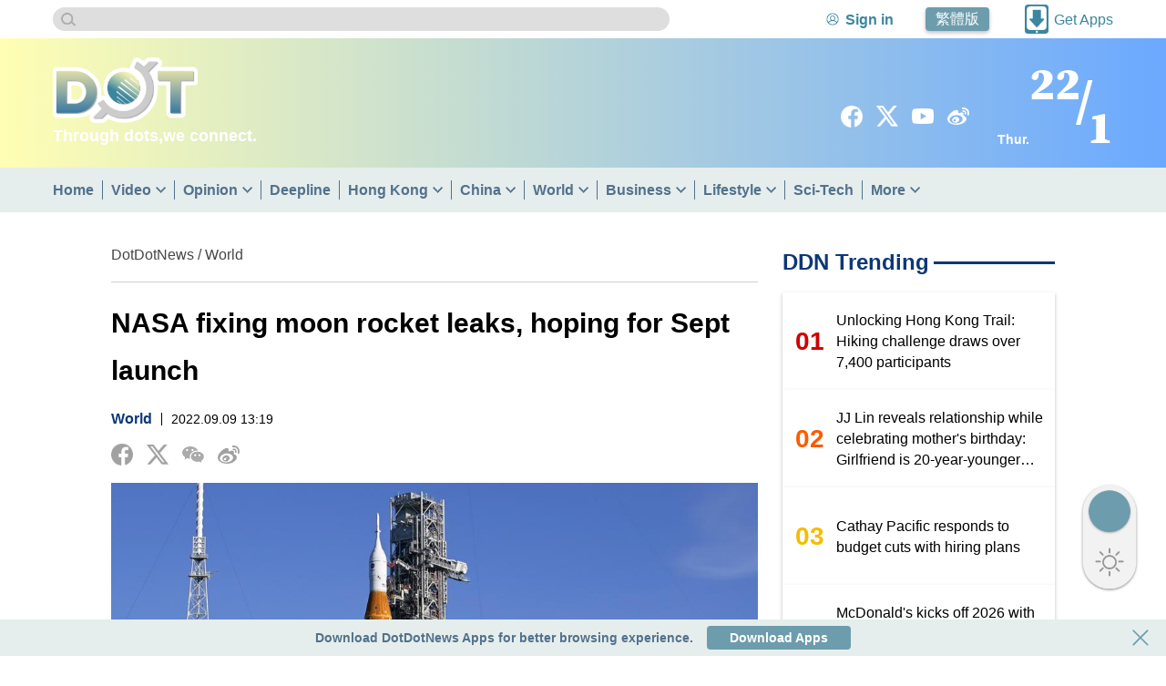

--- FILE ---
content_type: text/html;charset=UTF-8
request_url: https://english.dotdotnews.com/a/202209/09/AP631abc5be4b0adad9d590e8d.html
body_size: 16064
content:
<!DOCTYPE html>

<html lang="en">
  <head>
    
    <meta charset="utf-8" />
  
      
      <meta charset="utf-8" />
      <meta http-equiv="X-UA-Compatible" content="IE=Edge,chrome=1" />
      <meta http-equiv="Content-Type" content="text/html; charset=UTF-8" />
      <meta name="viewport" content="width=device-width, initial-scale=1.0, minimum-scale=1.0, maximum-scale=1.0,user-scalable=no" />
      <meta name="twitter:card" content="summary_large_image" />
      
      <script src="https://code.jquery.com/jquery-3.7.1.min.js" integrity="sha256-/JqT3SQfawRcv/BIHPThkBvs0OEvtFFmqPF/lYI/Cxo=" crossorigin="anonymous"></script>
      <script type="text/javascript" src="https://en-static.dotdotnews.com/js/jq/jquery.cookie.js"></script>
      <script type="text/javascript" src="https://en-static.dotdotnews.com/js/axios/axios.min.js"></script>
      
    <script type="module" language="javascript">
      //<![CDATA[
      import Util from '/static/englishdotdotnews/js/utils/util.js'
      import Route from '/static/englishdotdotnews/js/utils/route.js'
      let isApp = false
      var routeQuery = Route.getQueryObject()
      let from = routeQuery.from
      if(from === 'app'){
        isApp = true
      }
      function isiPhone() {
        return /iPhone/i.test(navigator.userAgent);
      }
      function isiPad() {
        return /iPad/i.test(navigator.userAgent) ||
          (/Macintosh/i.test(navigator.userAgent) && navigator.maxTouchPoints > 1);
      }
      function isAndroid() {
        const userAgent = navigator.userAgent.toLowerCase();
        return /android/.test(userAgent);
      }
      function is_weixin(){
        var ua = navigator.userAgent.toLowerCase();
        if(ua.match(/MicroMessenger/i)=="micromessenger") {
          return true;
        } else {
          return false;
        }
      }
      let isiOS_app = (isiPhone()||isiPad())&&isApp
      let isAndroid_app = isAndroid()&&isApp
      window.globalData = {
        column:{'alias':'World','breadcrumbs':[{'prUrl':'//english.dotdotnews.com','name':'\u9EDE\u65B0\u805E-dotdotnews','uri':'/','url':'https://english.dotdotnews.com'},{'prUrl':'//english.dotdotnews.com/world','name':'World','uri':'/world','url':'https://english.dotdotnews.com/world'}],'byname':'World','channelId':'somenewsen','channelType':'APP','children':null,'columnPageFileName':'','columnPageFlag':'','columnPageTemplateId':'','columnThumbnail1':null,'columnThumbnail2':null,'columnThumbnail3':null,'columnThumbnail4':null,'columnType':0,'columns':null,'comment':'','containerType':0,'contentPageFileName':'','contentPageFlag':'','contentPageTemplateId':'','contentShowType':0,'contentUrlPattern':null,'created':null,'createdBy':null,'crumbs':[{'prUrl':'//english.dotdotnews.com','name':'\u9EDE\u65B0\u805E-dotdotnews','uri':'/','url':'https://english.dotdotnews.com'},{'prUrl':'//english.dotdotnews.com/world','name':'World','uri':'/world','url':'https://english.dotdotnews.com/world'}],'deleted':false,'dirname':'world','disabled':false,'displayOrder':7,'domain':'','edition':0,'fixed':0,'fullName':'World','hasRole':null,'lastSync':null,'level':0,'link':'','name':'World','nameTag':'world','newsroomHide':0,'pageCache':0,'parentColumns':[],'parentId':'','position':null,'prUrl':'//english.dotdotnews.com/world','publishTypes':'','recommend':0,'seoDescription':'','seoKeywords':'','seoTitle':'','siteDescription':'','siteKeywords':'','siteTitle':'','sourceChannelId':'','sourceColumnId':'','sourceColumnName':null,'sourceColumnPath':'','templateFile4Column':'','templateFile4Content':'','templateName4Column':'','templateName4Content':'','templateUuid4Column':'','templateUuid4Content':'','thumbnail1PrUrl':null,'thumbnail1Url':null,'thumbnail2PrUrl':null,'thumbnail2Url':null,'thumbnail3PrUrl':null,'thumbnail3Url':null,'thumbnail4PrUrl':null,'thumbnail4Url':null,'thumbnails':[],'treeOrder':'007','type':0,'updated':'2025-05-14T00:11:12.000+08:00','updatedBy':null,'uri':'/world','url':'https://english.dotdotnews.com/world','uuid':'5eb622dbe4b0c3dbeefcf85f'},
        story:{'ajustCoef':2.0,'allPhotoJson':'[{\"src\":\"https://dams.dotdotnews.com/dams/product/image/202209/09/631abbf1e4b01ef739cdbc90.png?x-oss-process=image/resize,w_1200\",\"comment\":\"\",\"photographer\":\"\",\"recordLocation\":\"\"}]','attachedFiles':null,'atts':null,'author':'\u842C\u66C9\u5DDD','breadcrumbs':[{'prUrl':'//english.dotdotnews.com','name':'\u9EDE\u65B0\u805E-dotdotnews','uri':'/','url':'https://english.dotdotnews.com'},{'prUrl':'//english.dotdotnews.com/world','name':'World','uri':'/world','url':'https://english.dotdotnews.com/world'}],'byname':'World','canComment':1,'categories':0,'category':0,'channelId':'somenewsen','channelName':'\u9EDE\u65B0\u805E-dotdotnews','columnDirname':'world','columnId':'5eb622dbe4b0c3dbeefcf85f','columnName':'World','columnNameTag':'world','comment':'','content':'<figure class=\"image align-center\" style=\"display: table;\"> \n <img src=\"https://dw-media.dotdotnews.com/dams/product/image/202209/09/631abbf1e4b01ef739cdbc90.png?x-oss-process=image/resize,w_1200\" data-from=\"dams\" data-imgid=\"631abbf2a32fc51e75c4b1d9\" data-dams-storyid=\"po631abbf4e4b01ef739cdbc92\" data-mimetype=\"image/png\" data-resourcesrc=\"/product/image/202209/09/631abbf1e4b01ef739cdbc90.png\" data-width=\"1000\" data-height=\"562\" id=\"img-null\"> \n <figcaption style=\"display: table-caption; caption-side: bottom;\">\n   The NASA moon rocket stands on Pad 39B for the Artemis 1 mission to orbit the moon at the Kennedy Space Center, Cape Canaveral, Florida, U.S, September 6, 2022. (AP) \n <\/figcaption> \n<\/figure> \n<p>NASA is replacing leaky seals in its moon rocket in the hope of launching it on its first test flight by the end of September.<\/p> \n<p>Managers said on Thursday they will conduct another test after the repairs are undertaken at the launch pad to ensure all hydrogen fuel leaks are plugged. If that test goes well \u2013 and if the Space Force extends a flight safety waiver \u2013 then NASA could take another stab at launching the 98-meter rocket in late September.<\/p> \n<p>Otherwise, the rocket will return to the hangar for additional work, delaying liftoff until at least October.<\/p> \n<p>A series of hydrogen fuel leaks and other problems halted back-to-back launch attempts last week.<\/p> \n<p>The Space Launch System rocket \u2013 the most powerful ever built by NASA \u2013 holds a crew capsule with three test dummies. The space agency wants to send the capsule into lunar orbit on a trial run, before putting astronauts on the next flight, in 2024. That around-the-moon mission would pave the way for the first human moon landing in 50 years, currently scheduled for 2025.<\/p> \n<p>\"We need to get the tanking test done and then we\'ll have to look at what is the realism and schedule\" to make a launch attempt as early as September 23, said Jim Free, who\'s in charge of NASA\'s exploration systems development.<\/p> \n<p>To launch in late September, NASA needs a green light from the Space Force in Cape Canaveral, which oversees the rocket\'s self-destruct system. Batteries are needed to activate the system if the rocket veers off course toward populated areas. These batteries must be retested periodically, and that can only be done in the hangar. The military would have to extend the certification of those batteries by an extra two weeks or more to avoid moving the rocket back to the hangar.<\/p> \n<p>But every time the rocket moves between the hangar and launch pad adds \"routine wear and tear, and I don\'t want to do that\" unless necessary, said chief engineer John Blevins. There have already been three trips to the pad this year for practice countdowns and, most recently, the thwarted launch attempts of August 29 and September 3.<\/p> \n<p>Engineers are hopeful that replacing a pair of seals in the hydrogen fuel lines at the bottom of the rocket will take care of any lingering leaks.<\/p> \n<p>As an extra precaution, the launch team plans \"a kindler and gentler approach to tanking\" during the final phase of the countdown, slowing the flow of fuel at times to reduce stress on the seals, according to Mike Bolger, a program manager.<\/p> \n<p>\"We\'re optimistic that we can knock this problem flat,\" he told reporters.<\/p> \n<p>Running years late and billions over budget, NASA\'s new lunar exploration program is named Artemis after Apollo\'s twin sister in Greek mythology. Twelve astronauts walked on the moon back in the late 1960s and early 1970s during NASA\'s Apollo program.<\/p> \n<p>(Source: AP)<\/p>','contentPageNumber':1,'contentType':0,'coverImages':[{'tag':null,'type':null,'url':'https://dw-media.dotdotnews.com/dams/product/image/202209/09/631abc21e4b01ef739cdbc9f1.jpg'}],'coverStyle':0,'created':null,'createdBy':'','crumbs':[{'prUrl':'//english.dotdotnews.com','name':'\u9EDE\u65B0\u805E-dotdotnews','uri':'/','url':'https://english.dotdotnews.com'},{'prUrl':'//english.dotdotnews.com/world','name':'World','uri':'/world','url':'https://english.dotdotnews.com/world'}],'description':'NASA is replacing leaky seals in its moon rocket in the hope of launching it on its first test flight by the end of September.\r\n\r\n','editor':'\u842C\u66C9\u5DDD','editorRecommends':null,'expired':null,'folder':null,'id':'AP631abc5be4b0adad9d590e8d','imageCount':1,'images':[{'MD5':'','chunkSize':0,'comment':'','contentType':'','damsSrc':null,'extMap':null,'filename':'','height':562,'id':null,'inputStream':null,'length':0,'prUrl':'//dw-media.dotdotnews.com/dams/product/image/202209/09/631abbf1e4b01ef739cdbc90.png?x-oss-process=image/resize,w_1200','type':'','uploadDate':null,'uri':'/dams/product/image/202209/09/631abbf1e4b01ef739cdbc90.png?x-oss-process=image/resize,w_1200','url':'https://dw-media.dotdotnews.com/dams/product/image/202209/09/631abbf1e4b01ef739cdbc90.png?x-oss-process=image/resize,w_1200','width':1000}],'innerId':null,'jsonUrl':'https://english.dotdotnews.com/a/202209/09/AP631abc5be4b0adad9d590e8d.json','keywords':['NASA',' US',' moon rocket',' launch'],'language':'','leadinLine':'','leadinLineStyle':null,'leadinLineUrl':null,'library':null,'linkTitle':null,'lock':null,'locked':false,'mapProperties':{'editor':'\u842C\u66C9\u5DDD','smallTitle':null,'picNames':'\u5716\u72471','hotList_hide':'0','temporal_chain_hide':'0','searchType':null,'searchLocation':null,'photoReptheName':[],'displayArea':'0','reviewEditor':'\u842C\u66C9\u5DDD','link_title':null,'videoReptheName':[],'textReptheName':[],'hide':'0','primeMoverIndustry':null,'developType':null,'originalCategory':'2','shareLock':'0'},'mediaStream':{'caption':null,'contentType':null,'duration':0,'orientation':null,'prUrl':'','prettyDuration':'00:00','previewPrUrl':null,'previewUri':null,'previewUrl':null,'type':null,'uri':'','url':''},'order':1662700740000000,'orderTag':0,'origin':'','originSpecialId':null,'originUri':'','originUrl':'','originalCategory':'2','pColumnIcon':null,'pColumnName':null,'pageCount':1,'path':null,'photoCount':1,'photoList':[{'src':'https://dams.dotdotnews.com/dams/product/image/202209/09/631abbf1e4b01ef739cdbc90.png?x-oss-process=image/resize,w_1200','comment':'','photographer':'','recordLocation':''}],'plainText':'The NASA moon rocket stands on Pad 39B for the Artemis 1 mission to orbit the moon at the Kennedy Space Center, Cape Canaveral, Florida, U.S, September 6, 2022. (AP) \n  \n \nNASA is replacing leaky seals in its moon rocket in the hope of launching it on its first test flight by the end of September. \nManagers said on Thursday they will conduct another test after the repairs are undertaken at the launch pad to ensure all hydrogen fuel leaks are plugged. If that test goes well \u2013 and if the Space Force extends a flight safety waiver \u2013 then NASA could take another stab at launching the 98-meter rocket in late September. \nOtherwise, the rocket will return to the hangar for additional work, delaying liftoff until at least October. \nA series of hydrogen fuel leaks and other problems halted back-to-back launch attempts last week. \nThe Space Launch System rocket \u2013 the most powerful ever built by NASA \u2013 holds a crew capsule with three test dummies. The space agency wants to send the capsule into lunar orbit on a trial run, before putting astronauts on the next flight, in 2024. That around-the-moon mission would pave the way for the first human moon landing in 50 years, currently scheduled for 2025. \n\"We need to get the tanking test done and then we\'ll have to look at what is the realism and schedule\" to make a launch attempt as early as September 23, said Jim Free, who\'s in charge of NASA\'s exploration systems development. \nTo launch in late September, NASA needs a green light from the Space Force in Cape Canaveral, which oversees the rocket\'s self-destruct system. Batteries are needed to activate the system if the rocket veers off course toward populated areas. These batteries must be retested periodically, and that can only be done in the hangar. The military would have to extend the certification of those batteries by an extra two weeks or more to avoid moving the rocket back to the hangar. \nBut every time the rocket moves between the hangar and launch pad adds \"routine wear and tear, and I don\'t want to do that\" unless necessary, said chief engineer John Blevins. There have already been three trips to the pad this year for practice countdowns and, most recently, the thwarted launch attempts of August 29 and September 3. \nEngineers are hopeful that replacing a pair of seals in the hydrogen fuel lines at the bottom of the rocket will take care of any lingering leaks. \nAs an extra precaution, the launch team plans \"a kindler and gentler approach to tanking\" during the final phase of the countdown, slowing the flow of fuel at times to reduce stress on the seals, according to Mike Bolger, a program manager. \n\"We\'re optimistic that we can knock this problem flat,\" he told reporters. \nRunning years late and billions over budget, NASA\'s new lunar exploration program is named Artemis after Apollo\'s twin sister in Greek mythology. Twelve astronauts walked on the moon back in the late 1960s and early 1970s during NASA\'s Apollo program. \n(Source: AP)','prContent':'<figure class=\"image align-center\" style=\"display: table;\"> \n <img src=\"https://dw-media.dotdotnews.com/dams/product/image/202209/09/631abbf1e4b01ef739cdbc90.png?x-oss-process=image/resize,w_1200\" data-from=\"dams\" data-imgid=\"631abbf2a32fc51e75c4b1d9\" data-dams-storyid=\"po631abbf4e4b01ef739cdbc92\" data-mimetype=\"image/png\" data-resourcesrc=\"/product/image/202209/09/631abbf1e4b01ef739cdbc90.png\" data-width=\"1000\" data-height=\"562\" id=\"img-null\"> \n <figcaption style=\"display: table-caption; caption-side: bottom;\">\n   The NASA moon rocket stands on Pad 39B for the Artemis 1 mission to orbit the moon at the Kennedy Space Center, Cape Canaveral, Florida, U.S, September 6, 2022. (AP) \n <\/figcaption> \n<\/figure> \n<p>NASA is replacing leaky seals in its moon rocket in the hope of launching it on its first test flight by the end of September.<\/p> \n<p>Managers said on Thursday they will conduct another test after the repairs are undertaken at the launch pad to ensure all hydrogen fuel leaks are plugged. If that test goes well \u2013 and if the Space Force extends a flight safety waiver \u2013 then NASA could take another stab at launching the 98-meter rocket in late September.<\/p> \n<p>Otherwise, the rocket will return to the hangar for additional work, delaying liftoff until at least October.<\/p> \n<p>A series of hydrogen fuel leaks and other problems halted back-to-back launch attempts last week.<\/p> \n<p>The Space Launch System rocket \u2013 the most powerful ever built by NASA \u2013 holds a crew capsule with three test dummies. The space agency wants to send the capsule into lunar orbit on a trial run, before putting astronauts on the next flight, in 2024. That around-the-moon mission would pave the way for the first human moon landing in 50 years, currently scheduled for 2025.<\/p> \n<p>\"We need to get the tanking test done and then we\'ll have to look at what is the realism and schedule\" to make a launch attempt as early as September 23, said Jim Free, who\'s in charge of NASA\'s exploration systems development.<\/p> \n<p>To launch in late September, NASA needs a green light from the Space Force in Cape Canaveral, which oversees the rocket\'s self-destruct system. Batteries are needed to activate the system if the rocket veers off course toward populated areas. These batteries must be retested periodically, and that can only be done in the hangar. The military would have to extend the certification of those batteries by an extra two weeks or more to avoid moving the rocket back to the hangar.<\/p> \n<p>But every time the rocket moves between the hangar and launch pad adds \"routine wear and tear, and I don\'t want to do that\" unless necessary, said chief engineer John Blevins. There have already been three trips to the pad this year for practice countdowns and, most recently, the thwarted launch attempts of August 29 and September 3.<\/p> \n<p>Engineers are hopeful that replacing a pair of seals in the hydrogen fuel lines at the bottom of the rocket will take care of any lingering leaks.<\/p> \n<p>As an extra precaution, the launch team plans \"a kindler and gentler approach to tanking\" during the final phase of the countdown, slowing the flow of fuel at times to reduce stress on the seals, according to Mike Bolger, a program manager.<\/p> \n<p>\"We\'re optimistic that we can knock this problem flat,\" he told reporters.<\/p> \n<p>Running years late and billions over budget, NASA\'s new lunar exploration program is named Artemis after Apollo\'s twin sister in Greek mythology. Twelve astronauts walked on the moon back in the late 1960s and early 1970s during NASA\'s Apollo program.<\/p> \n<p>(Source: AP)<\/p>','prUrl':'//english.dotdotnews.com/a/202209/09/AP631abc5be4b0adad9d590e8d.html','prettyPublishTime':'3 years ago','primersTitle':'','properties':{'editor':'\u842C\u66C9\u5DDD','smallTitle':null,'picNames':'\u5716\u72471','hotList_hide':'0','temporal_chain_hide':'0','searchType':null,'searchLocation':null,'photoReptheName':[],'displayArea':'0','reviewEditor':'\u842C\u66C9\u5DDD','link_title':null,'videoReptheName':[],'textReptheName':[],'hide':'0','primeMoverIndustry':null,'developType':null,'originalCategory':'2','shareLock':'0'},'publishStatus':1,'publishTime':'2022-09-09T13:19:00.000+08:00','published':'2022-09-09T13:19:00.000+08:00','recommends':null,'referenceStoryIds':[],'relatedStories':null,'responsibleEditor':'\u842C\u66C9\u5DDD','restorePath':null,'reviewEditor':'\u842C\u66C9\u5DDD','secretLevel':0,'share':null,'shareUrl':'https://english.dotdotnews.com/s/202209/09/AP631abc5be4b0adad9d590e8d.html','source':'','sourceId':'CO631abbaae4b0d9b155550e0e','special':null,'specialId':null,'specialName':null,'specialPrUrl':null,'specialUrl':null,'story':{'attachedFiles':null,'atts':[],'author':'\u842C\u66C9\u5DDD','canComment':1,'category':0,'channelId':'somenewsen','columnId':'5eb622dbe4b0c3dbeefcf85f','columnNameTag':null,'comment':'','content':'<figure class=\"image align-center\" style=\"display: table;\"> \n <img src=\"https://dams.dotdotnews.com/dams/product/image/202209/09/631abbf1e4b01ef739cdbc90.png?x-oss-process=image/resize,w_1200\" data-from=\"dams\" data-imgid=\"631abbf2a32fc51e75c4b1d9\" data-dams-storyid=\"po631abbf4e4b01ef739cdbc92\" data-mimetype=\"image/png\" data-resourcesrc=\"/product/image/202209/09/631abbf1e4b01ef739cdbc90.png\" data-width=\"1000\" data-height=\"562\" id=\"img-null\"> \n <figcaption style=\"display: table-caption; caption-side: bottom;\">\n   The NASA moon rocket stands on Pad 39B for the Artemis 1 mission to orbit the moon at the Kennedy Space Center, Cape Canaveral, Florida, U.S, September 6, 2022. (AP) \n <\/figcaption> \n<\/figure> \n<p>NASA is replacing leaky seals in its moon rocket in the hope of launching it on its first test flight by the end of September.<\/p> \n<p>Managers said on Thursday they will conduct another test after the repairs are undertaken at the launch pad to ensure all hydrogen fuel leaks are plugged. If that test goes well \u2013 and if the Space Force extends a flight safety waiver \u2013 then NASA could take another stab at launching the 98-meter rocket in late September.<\/p> \n<p>Otherwise, the rocket will return to the hangar for additional work, delaying liftoff until at least October.<\/p> \n<p>A series of hydrogen fuel leaks and other problems halted back-to-back launch attempts last week.<\/p> \n<p>The Space Launch System rocket \u2013 the most powerful ever built by NASA \u2013 holds a crew capsule with three test dummies. The space agency wants to send the capsule into lunar orbit on a trial run, before putting astronauts on the next flight, in 2024. That around-the-moon mission would pave the way for the first human moon landing in 50 years, currently scheduled for 2025.<\/p> \n<p>\"We need to get the tanking test done and then we\'ll have to look at what is the realism and schedule\" to make a launch attempt as early as September 23, said Jim Free, who\'s in charge of NASA\'s exploration systems development.<\/p> \n<p>To launch in late September, NASA needs a green light from the Space Force in Cape Canaveral, which oversees the rocket\'s self-destruct system. Batteries are needed to activate the system if the rocket veers off course toward populated areas. These batteries must be retested periodically, and that can only be done in the hangar. The military would have to extend the certification of those batteries by an extra two weeks or more to avoid moving the rocket back to the hangar.<\/p> \n<p>But every time the rocket moves between the hangar and launch pad adds \"routine wear and tear, and I don\'t want to do that\" unless necessary, said chief engineer John Blevins. There have already been three trips to the pad this year for practice countdowns and, most recently, the thwarted launch attempts of August 29 and September 3.<\/p> \n<p>Engineers are hopeful that replacing a pair of seals in the hydrogen fuel lines at the bottom of the rocket will take care of any lingering leaks.<\/p> \n<p>As an extra precaution, the launch team plans \"a kindler and gentler approach to tanking\" during the final phase of the countdown, slowing the flow of fuel at times to reduce stress on the seals, according to Mike Bolger, a program manager.<\/p> \n<p>\"We\'re optimistic that we can knock this problem flat,\" he told reporters.<\/p> \n<p>Running years late and billions over budget, NASA\'s new lunar exploration program is named Artemis after Apollo\'s twin sister in Greek mythology. Twelve astronauts walked on the moon back in the late 1960s and early 1970s during NASA\'s Apollo program.<\/p> \n<p>(Source: AP)<\/p>','contentType':0,'created':'2022-09-09T13:20:00.019+08:00','createdBy':'system','description':'NASA is replacing leaky seals in its moon rocket in the hope of launching it on its first test flight by the end of September.\r\n\r\n','editor':'\u842C\u66C9\u5DDD','expired':null,'folder':'5e242b26e4b09e790c603e0b','id':'AP631abc5be4b0adad9d590e8d','innerId':'631abc5be4b0adad1760c486','keywords':['NASA',' US',' moon rocket',' launch'],'language':'','library':'story','lock':null,'locked':false,'mapProperties':{'editor':'\u842C\u66C9\u5DDD','smallTitle':null,'picNames':'\u5716\u72471','hotList_hide':'0','temporal_chain_hide':'0','searchType':null,'searchLocation':null,'photoReptheName':[],'displayArea':'0','reviewEditor':'\u842C\u66C9\u5DDD','link_title':null,'videoReptheName':[],'textReptheName':[],'hide':'0','primeMoverIndustry':null,'developType':null,'originalCategory':'2','shareLock':'0'},'order':1662700740000000,'orderTag':0,'origin':'','originUrl':'','path':'/APP/AP631abc5be4b0adad9d590e8d','primersTitle':'','properties':{'damsImages':{'631abbf1e4b01ef739cdbc90':{'height':562,'width':1000,'comment':''}}},'publishStatus':1,'publishTime':'2022-09-09T13:19:00.000+08:00','recommends':null,'responsibleEditor':'\u842C\u66C9\u5DDD','restorePath':null,'secretLevel':0,'sourceId':'CO631abbaae4b0d9b155550e0e','special':null,'storyResource':{'info':'','length':0,'shortVideoUrl':null},'storyType':'COMPO','subTitle':'','tags':null,'thumbnailStyle':0,'thumbs':[{'thumbnailUrl':'https://dams.dotdotnews.com/dams/product/image/202209/09/631abc21e4b01ef739cdbc9f1.jpg','type':'2:1'}],'title':'NASA fixing moon rocket leaks, hoping for Sept launch','type':'AP','updated':'2022-09-09T13:20:00.019+08:00','updatedBy':'system','url':'','version':null,'wordCount':2453},'storyResource':{'info':'','length':0,'shortVideoUrl':null},'storyType':'COMPO','subTitle':'','subtitle':'','summary':'NASA is replacing leaky seals in its moon rocket in the hope of launching it on its first test flight by the end of September.\r\n\r\n','tags':null,'thumbnailStyle':0,'thumbnails':[{'prUrl':'//dw-media.dotdotnews.com/dams/product/image/202209/09/631abc21e4b01ef739cdbc9f1.jpg','proportion':'2:1','thumbnailUrl':'https://dw-media.dotdotnews.com/dams/product/image/202209/09/631abc21e4b01ef739cdbc9f1.jpg','type':'2:1','uri':'/dams/product/image/202209/09/631abc21e4b01ef739cdbc9f1.jpg','url':'https://dw-media.dotdotnews.com/dams/product/image/202209/09/631abc21e4b01ef739cdbc9f1.jpg'}],'thumbs':[{'prUrl':'//dw-media.dotdotnews.com/dams/product/image/202209/09/631abc21e4b01ef739cdbc9f1.jpg','proportion':'2:1','thumbnailUrl':'https://dw-media.dotdotnews.com/dams/product/image/202209/09/631abc21e4b01ef739cdbc9f1.jpg','type':'2:1','uri':'/dams/product/image/202209/09/631abc21e4b01ef739cdbc9f1.jpg','url':'https://dw-media.dotdotnews.com/dams/product/image/202209/09/631abc21e4b01ef739cdbc9f1.jpg'}],'title':'NASA fixing moon rocket leaks, hoping for Sept launch','type':'AP','updated':'2022-09-09T13:20:00.019+08:00','updatedBy':'','uri':'/a/202209/09/AP631abc5be4b0adad9d590e8d.html','url':'https://english.dotdotnews.com/a/202209/09/AP631abc5be4b0adad9d590e8d.html','urlEncodeTitle':'NASA+fixing+moon+rocket+leaks%2C+hoping+for+Sept+launch','version':null,'videoTime':'00:00','watermark':null,'wordCount':2453,'ztColumn':null,'ztStories':null},
        site:{'channelComment':null,'channelId':null,'channelName':null,'channelThumbnail1':null,'channelThumbnail2':null,'channelThumbnail3':null,'channelThumbnail4':null,'channelType':null,'columnPageFileName':null,'columnPageFlag':null,'columnPageMaxAge':0,'comment':'','contentPageFileName':null,'contentPageFlag':null,'contentPageMaxAge':0,'contentUrlPattern':1,'created':null,'createdBy':null,'deleted':false,'dirname':'somenewsen','disabled':false,'domain':'english.dotdotnews.com','domainFlag':0,'endDay':null,'favicon':'https://www.dotdotnews.com/images/202502/12/67ac5f16e4b079cd0dbf2f82.png','homePageFileName':null,'homePageFlag':null,'homePageMaxAge':0,'maxAgeColumn':60,'maxAgeContent':60,'maxAgeIndex':60,'maxAgeResource':0,'name':'\u9EDE\u65B0\u805E-dotdotnews','parentChannelId':null,'port':80,'prUrl':'//english.dotdotnews.com','resourceMaxAge':0,'scheme':'https','seoDescription':'Through dots, we connect. DotDotNews is a HK-based digital media platform with an international perspective. It aims to report the truth as well as follow up the latest trends and the most popular topics, with a widespread influence and a rich network both in mainland China and overseas.','seoKeywords':'DotDotNews,HK,News,GBA,HKSAR,CE,Government,Global,Video,mainland, China, latest trends,Breaking news,digital media products,China,editorials','seoTitle':'DotDotNews \uFF5C Through dots, we connect.  \u8B93\u4E16\u754C\u770B\u5230\u5F69\u8272\u7684\u9999\u6E2F \u8B93\u9999\u6E2F\u770B\u5230\u5F69\u8272\u7684\u4E16\u754C','siteDescription':null,'siteIcon':null,'siteKeywords':null,'siteTitle':null,'startDay':null,'staticServerPrUrl':'//www.dotdotnews.com','staticServerUrl':'https://www.dotdotnews.com','templateFile4Column':'column/public/column-index','templateFile4Content':'content/public/content-index','templateFile4Index':'index/home/index','templateName4Column':'englishdotdotnews','templateName4Content':'englishdotdotnews','templateName4Index':'englishdotdotnews','thumbnail1PrUrl':null,'thumbnail1Url':null,'thumbnail2PrUrl':null,'thumbnail2Url':null,'thumbnail3PrUrl':null,'thumbnail3Url':null,'thumbnail4PrUrl':null,'thumbnail4Url':null,'thumbnails':[],'type':'APP','updated':'2025-02-12T16:43:03.000+08:00','updatedBy':null,'url':'https://english.dotdotnews.com','uuid':'5eb61982e4b0c3dbeefcf700','videoPlayerPrUrl':'//player.dotdotnews.com/video-player/player.html?src=','videoPlayerUrl':'https://player.dotdotnews.com/video-player/player.html?src='},
        previewMode:null,
        isiPhone:isiPhone(),
        isiPad:isiPad(),
        isAndroid:isAndroid(),
        is_weixin:is_weixin(),
        isiOS_app,
        isAndroid_app,
        isApp
        }
      //]]>
    </script>
  
      
      
      <title>NASA fixing moon rocket leaks, hoping for Sept launch</title>
      <meta property="og:title" content="NASA fixing moon rocket leaks, hoping for Sept launch" />
      <meta property="twitter:title" content="NASA fixing moon rocket leaks, hoping for Sept launch" />
      
      <meta name="keywords" content="NASA, US, moon rocket, launch" />
      <meta http-equiv="keywords" content="NASA, US, moon rocket, launch" />
      
      <meta name="description" content="NASA is replacing leaky seals in its moon rocket in the hope of launching it on its first test flight by the end of September.

" />
      <meta property="og:description" content="NASA is replacing leaky seals in its moon rocket in the hope of launching it on its first test flight by the end of September.

" />
      <meta data-react-helmet="true" id="shareDesc" name="description" content="NASA is replacing leaky seals in its moon rocket in the hope of launching it on its first test flight by the end of September.

" />
      <meta property="twitter:description" content="NASA is replacing leaky seals in its moon rocket in the hope of launching it on its first test flight by the end of September.

" />
      
      <meta property="og:url" content="https://english.dotdotnews.com/a/202209/09/AP631abc5be4b0adad9d590e8d.html" />
      <meta property="twitter:url" content="https://english.dotdotnews.com/a/202209/09/AP631abc5be4b0adad9d590e8d.html" />
      
      <meta property="og:type" content="website" />
      
      <meta name="image" content="https://dw-media.dotdotnews.com/dams/product/image/202209/09/631abc21e4b01ef739cdbc9f1.jpg" />
      
      <meta property="og:image" content="https://dw-media.dotdotnews.com/dams/product/image/202209/09/631abc21e4b01ef739cdbc9f1.jpg" />
      <meta property="twitter:image" content="https://dw-media.dotdotnews.com/dams/product/image/202209/09/631abc21e4b01ef739cdbc9f1.jpg" />
      
      <link rel="icon" type="image/png" href="https://www.dotdotnews.com/images/202502/12/67ac5f16e4b079cd0dbf2f82.png" />
      <link rel="shortcut icon" type="image/png" href="https://www.dotdotnews.com/images/202502/12/67ac5f16e4b079cd0dbf2f82.png" />
      <link rel="apple-touch-icon" href="https://www.dotdotnews.com/images/202502/12/67ac5f16e4b079cd0dbf2f82.png" />
      
      <meta property="og:image:alt" content="NASA fixing moon rocket leaks, hoping for Sept launch" />
      <meta property="twitter:image:alt" content="NASA fixing moon rocket leaks, hoping for Sept launch" />
      
      <meta name="twitter:card" content="summary_large_image" />
      <meta data-rh="true" property="twitter:card" content="summary_large_image" />
      
      
      
      
      <meta name="robots" content="max-snippet:-1, max-image-preview:large, max-video-preview:-1" />
      
      
      
      <script type="application/ld+json">
        {
          "@context": "https://schema.org",
          "@type": "Organization",
          "name": "DotDotNews",
          "url": "https://english.dotdotnews.com/",
          "logo": "https://en-static.dotdotnews.com/logoEn.png"
        }
      </script>
      <script type="application/ld+json">
        {
          "@context": "https://schema.org",
          "@type": "NewsArticle",
          "mainEntityOfPage": {
            "@type": "WebPage",
            "@id": "https://english.dotdotnews.com/a/202209/09/AP631abc5be4b0adad9d590e8d.html"
          },
          "headline": "NASA fixing moon rocket leaks, hoping for Sept launch",
          "description": "NASA is replacing leaky seals in its moon rocket in the hope of launching it on its first test flight by the end of September.

",
          "name": "NASA fixing moon rocket leaks, hoping for Sept launch",
          "keywords": "NASA, US, moon rocket, launch",
          "image": {
              "@type": "ImageObject",
              "width": 1200,
              "height": 675,
              "url": "https://dw-media.dotdotnews.com/dams/product/image/202209/09/631abc21e4b01ef739cdbc9f1.jpg"
           },
          "author": {
            "@type": "Person",
            "name": "萬曉川"
          },
          "publisher": {
            "@type": "Organization",
            "name": "DotDotNews",
            "url": "https://english.dotdotnews.com/",
            "logo": {
              "@type": "ImageObject",
              "width": 659,
              "height": 275,
              "url": "https://en-static.dotdotnews.com/logoEn.png"
            },
            "sameAs": [
                "https://www.facebook.com/dotdotnews18",
                "https://x.com/dotdotnews111",
                "https://weibo.com/u/7310744124"
             ]
          },
          "datePublished": "Fri Sep 09 13:19:00 HKT 2022",
          "dateModified": "Fri Sep 09 13:20:00 HKT 2022"
        }
      </script>
      <script type="application/ld+json">
        {
          "@context": "https://schema.org",
          "@type": "BreadcrumbList",
          "itemListElement": [
          	{
                "@type": "ListItem",
                "position": 1,
                "name": "DotDotNews",
                "item": "https://english.dotdotnews.com"
            },
          	{
                "@type": "ListItem",
                "position": 2,
                "name": "World",
                "item": "https://english.dotdotnews.com/world"
            }
          ]
        }
      </script>
      <link rel="canonical" href="https://english.dotdotnews.com/a/202209/09/AP631abc5be4b0adad9d590e8d.html" />
      <link rel="alternate" hreflang="en" href="https://english.dotdotnews.com/a/202209/09/AP631abc5be4b0adad9d590e8d.html" />
      <link rel="alternate" hreflang="en-HK" href="https://english.dotdotnews.com/a/202209/09/AP631abc5be4b0adad9d590e8d.html" />
    
      
      <script type="text/javascript" src="https://en-static.dotdotnews.com/minici/drift.js?template=202303211118"></script>
      <script type="module" src="/static/englishdotdotnews/parts/en/head/miniCi/index.js"></script>
      
      
      <script async="async" src="https://www.googletagmanager.com/gtag/js?id=G-E86WZN05NB"></script>
      <script type="module" src="/static/englishdotdotnews/parts/en/head/dataLayer/index.js?template=A20200527"></script>
      
      <script type="module" src="/static/englishdotdotnews/js/utils/login.js"></script>
      <script src="/static/englishdotdotnews/js/utils/globalFunc.js?template=202502071324"></script>
      
      
      
      <link rel="stylesheet" href="https://en-static.dotdotnews.com/js/sco-message/sco-message.css" />
      <script type="text/javascript" src="https://en-static.dotdotnews.com/js/sco-message/sco-message.js"></script>
      <link rel="stylesheet" href="/static/englishdotdotnews/css/main/index.css?template=202503251336" />
      
      <base target="_blank" />
    
  </head>
  <body>
    
      <link rel="stylesheet" href="/static/englishdotdotnews/parts/en/pageHead/index.css?template=202502111337" />
      <script type="module" id="pageHeadJs" src="/static/englishdotdotnews/parts/en/pageHead/index.js?template=202502071325"></script>
      <header class="page-head">
        
      <link rel="stylesheet" href="/static/englishdotdotnews/parts/en/pageHead/headTop/index.css?template=202502111337" />
      <script type="module" src="/static/englishdotdotnews/parts/en/pageHead/headTop/index.js?template=202502081658"></script>
      <div class="head-top">
        <div class="main-box head-top-1-box">
          <div class="head-top-1">
            <div class="search-box">
              <img class="search-box-icon" src="https://en-static.dotdotnews.com/parts/en/pageHead/search.png" title="search" alt="search" />
            </div>
            <div class="head-top-1-right">
              <div class="login-box">
                <a class="login-box-icon-link" href="https://english.dotdotnews.com/ucs/login/index" title="Sign in">
                  <img class="login-box-icon change-mode-img" src="https://en-static.dotdotnews.com/parts/en/pageHead/login.png" title="Sign in" alt="Sign in" />
                </a>
                <a class="login-box-text" href="https://english.dotdotnews.com/ucs/login/index" title="Sign in">Sign in</a>
              </div>
              <div class="login-user">
                <span class="span-icon">
                  <div class="user-img-box">
                    <img class="user-img" src="" alt="" />
                  </div>
                  <div class="login-center">
                    <div class="login-center-name">
                    </div>
                    <div class="login-center-list">
                      <a href="javascript:void(0);" title="Log out" onclick="loginout()" target="_self">Log out</a>
                      <a href="https://english.dotdotnews.com/ucs/center/main" title="Personal" target="_blank">Personal</a>
                    </div>
                  </div>
                </span>
              </div>
              <div class="HK-link cursor-pointer">繁體版</div>
              <div class="download-box">
                <img class="download-img change-mode-img" title="Get Apps" alt="Get Apps" src="https://en-static.dotdotnews.com/parts/en/pageHead/get_app.png" />
                <div class="download-text">
                  Get Apps
                </div>
                <div class="download-qrcode-box">
                  <img class="download-qrcode" title="Get Apps" alt="Get Apps" src="https://en-static.dotdotnews.com/parts/en/pageHead/qrcode.png" />
                </div>
              </div>
            </div>
          </div>
        </div>
        <div class="head-top-2">
          <div class="main-box">
            <div class="head-top-2-inner">
              <div class="logo-box">
                <a class="logo-link" href="https://english.dotdotnews.com" title="點新聞-dotdotnews">
                  <img class="logo-icon" src="https://en-static.dotdotnews.com/parts/en/pageHead/logo.png?template=202410151506" alt="點新聞-dotdotnews" title="點新聞-dotdotnews" />
                </a>
                <div class="logo-text">
                  Through dots,we connect.
                </div>
              </div>
              <div class="head-top-2-right">
                <div class="head-top-2-right-left">
                  <a class="head-top-2-right-left-unit" title="Facebook" href="https://www.facebook.com/dotdotnews18">
                    <img class="head-top-2-right-left-unit-img" src="https://en-static.dotdotnews.com/parts/en/pageHead/fb.png?template=202410151506" title="Facebook" alt="Facebook" />
                  </a>
                  <a class="head-top-2-right-left-unit" title="X" href="https://twitter.com/dotdotnews111">
                    <img class="head-top-2-right-left-unit-img" src="https://en-static.dotdotnews.com/parts/en/pageHead/x.png?template=202410151506" title="X" alt="X" />
                  </a>
                  <a class="head-top-2-right-left-unit" title="youtube" href="https://www.youtube.com/channel/UCW1IT0yzVG3xEonao-nHaxg">
                    <img class="head-top-2-right-left-unit-img" src="https://en-static.dotdotnews.com/parts/en/pageHead/youtube.png?template=202410151506" title="youtube" alt="youtube" />
                  </a>
                  <a class="head-top-2-right-left-unit" title="Weibo" href="https://weibo.com/u/7310744124">
                    <img class="head-top-2-right-left-unit-img" src="https://en-static.dotdotnews.com/parts/en/pageHead/wb.png?template=202410151506" title="Weibo" alt="Weibo" />
                  </a>
                </div>
                <div class="date-box">
                  <span class="Wed-box"></span>
                  <span class="n-box"></span>
                  <span class="line-box">/</span>
                  <span class="t-box"></span>
                </div>
              </div>
            </div>
          </div>
        </div>
      </div>
    
        
      
      <link rel="stylesheet" href="/static/englishdotdotnews/parts/en/pageHead/headBottom/index.css?template=202502111349" />
      <div class="head-bottom ">
        <div class="main-box">
          <div class="head-bottom-inner">
            <div class="head-bottom-inner-unit">
              <a class="head-bottom-inner-unit-link" target="_self" href="https://english.dotdotnews.com" title="點新聞-dotdotnews">Home</a>
              <div class="head-bottom-inner-unit-has-children-line">
              </div>
            </div>
            
              
              
                
                  
                  
                    <div class="head-bottom-inner-unit-has-children head-bottom-inner-unit 5eb621eae4b0c3dbeefcf836">
                      <a class="head-bottom-inner-unit-link" target="_self" href="https://english.dotdotnews.com/envideo" title="Video">Video</a>
                      <a class="head-bottom-inner-unit-img-link" target="_self" href="https://english.dotdotnews.com/envideo" title="Video">
                        <img class="w-100-percent" src="https://en-static.dotdotnews.com/parts/en/pageHead/down1.png?template=202410151506" title="Video" alt="Video" />
                      </a>
                      <div class="head-bottom-inner-unit-has-children-line">
                      </div>
                      <div class="sub-menu">
                        
                        
                        
                        
                        
                        
                        
                        
                        
                        
                        
                          
                            <div class="sub-menu-unit sub-menu-unit-envideo">
                              <a class="sub-menu-unit-link" target="_self" title="I Live in HK" href="https://english.dotdotnews.com/envideo/ILiveinHK">I Live in HK</a>
                              
                            </div>
                          
                          
                            <div class="sub-menu-unit sub-menu-unit-envideo">
                              <a class="sub-menu-unit-link" target="_self" title="Connecting Dots" href="https://english.dotdotnews.com/envideo/Connectingdots">Connecting Dots</a>
                              
                            </div>
                          
                          
                            <div class="sub-menu-unit sub-menu-unit-envideo">
                              <a class="sub-menu-unit-link" target="_self" title="Connie Talk" href="https://english.dotdotnews.com/envideo/connieTalk">Connie Talk</a>
                              
                            </div>
                          
                          
                            <div class="sub-menu-unit sub-menu-unit-envideo">
                              <a class="sub-menu-unit-link" target="_self" title="Be My Guest" href="https://english.dotdotnews.com/envideo/bemyguest">Be My Guest</a>
                              
                            </div>
                          
                          
                            <div class="sub-menu-unit sub-menu-unit-envideo">
                              <a class="sub-menu-unit-link" target="_self" title="C&#39;est la Chine" href="https://english.dotdotnews.com/envideo/CestlaChine">C&#39;est la Chine</a>
                              
                            </div>
                          
                          
                            <div class="sub-menu-unit sub-menu-unit-envideo">
                              <a class="sub-menu-unit-link" target="_self" title="Not An Outsider " href="https://english.dotdotnews.com/envideo/notanoutsider">Not An Outsider </a>
                              
                            </div>
                          
                          
                            <div class="sub-menu-unit sub-menu-unit-envideo">
                              <a class="sub-menu-unit-link" target="_self" title="Henry&#39;s Take" href="https://english.dotdotnews.com/envideo/henrystake">Henry&#39;s Take</a>
                              
                            </div>
                          
                          
                            <div class="sub-menu-unit sub-menu-unit-envideo">
                              <a class="sub-menu-unit-link" target="_self" title="1-minute News" href="https://english.dotdotnews.com/envideo/minuteNews">1-minute News</a>
                              
                            </div>
                          
                          
                            <div class="sub-menu-unit sub-menu-unit-envideo">
                              <a class="sub-menu-unit-link" target="_self" title="OMG" href="https://english.dotdotnews.com/envideo/omg">OMG</a>
                              
                            </div>
                          
                          
                            <div class="sub-menu-unit sub-menu-unit-envideo">
                              <a class="sub-menu-unit-link" target="_self" title="More" href="https://english.dotdotnews.com/envideo/more">More</a>
                              <div class="sub-menu sub-menu-li-menu">
                                
                                
                                
                                
                                
                                
                                
                                
                                
                                
                                
                                  <div class="sub-menu-unit">
                                    <a class="sub-menu-unit-link" target="_self" title="Cuteness Overload" href="https://english.dotdotnews.com/envideo/cutenessoverload">Cuteness Overload</a>
                                  </div>
                                
                                
                                  <div class="sub-menu-unit">
                                    <a class="sub-menu-unit-link" target="_self" title="Exclusive" href="https://english.dotdotnews.com/envideo/Exclusive">Exclusive</a>
                                  </div>
                                
                                
                                  <div class="sub-menu-unit">
                                    <a class="sub-menu-unit-link" target="_self" title="EyE on U" href="https://english.dotdotnews.com/envideo/eyeonu">EyE on U</a>
                                  </div>
                                
                                
                                  <div class="sub-menu-unit">
                                    <a class="sub-menu-unit-link" target="_self" title="DotDotWeekly" href="https://english.dotdotnews.com/envideo/DotDotWeekly">DotDotWeekly</a>
                                  </div>
                                
                                
                                  <div class="sub-menu-unit">
                                    <a class="sub-menu-unit-link" target="_self" title="100 Ways To Live" href="https://english.dotdotnews.com/envideo/ways100tolive">100 Ways To Live</a>
                                  </div>
                                
                                
                                  <div class="sub-menu-unit">
                                    <a class="sub-menu-unit-link" target="_self" title="100 Ways To Drool" href="https://english.dotdotnews.com/envideo/ways100todrool">100 Ways To Drool</a>
                                  </div>
                                
                              </div>
                            </div>
                          
                          
                          
                          
                          
                          
                          
                        
                        
                        
                        
                        
                        
                        
                      </div>
                    </div>
                  
                
              
              
                
                  
                  
                    <div class="head-bottom-inner-unit-has-children head-bottom-inner-unit 5eb62213e4b0c3dbeefcf837">
                      <a class="head-bottom-inner-unit-link" target="_self" href="https://english.dotdotnews.com/opinion" title="Opinion">Opinion</a>
                      <a class="head-bottom-inner-unit-img-link" target="_self" href="https://english.dotdotnews.com/opinion" title="Opinion">
                        <img class="w-100-percent" src="https://en-static.dotdotnews.com/parts/en/pageHead/down1.png?template=202410151506" title="Opinion" alt="Opinion" />
                      </a>
                      <div class="head-bottom-inner-unit-has-children-line">
                      </div>
                      <div class="sub-menu">
                        
                          
                            <div class="sub-menu-unit">
                              <a class="sub-menu-unit-link" target="_self" title="Young Voices" href="https://english.dotdotnews.com/opinion/YoungVoices">Young Voices</a>
                            </div>
                          
                          
                            <div class="sub-menu-unit">
                              <a class="sub-menu-unit-link" target="_self" title="Philip Yeung" href="https://english.dotdotnews.com/opinion/PhilipYeung">Philip Yeung</a>
                            </div>
                          
                          
                            <div class="sub-menu-unit">
                              <a class="sub-menu-unit-link" target="_self" title="Grenville Cross" href="https://english.dotdotnews.com/opinion/GrenvilleCross">Grenville Cross</a>
                            </div>
                          
                          
                            <div class="sub-menu-unit">
                              <a class="sub-menu-unit-link" target="_self" title="Augustus K. Yeung" href="https://english.dotdotnews.com/opinion/AugustusKYeung">Augustus K. Yeung</a>
                            </div>
                          
                          
                            <div class="sub-menu-unit">
                              <a class="sub-menu-unit-link" target="_self" title="Tom Fowdy" href="https://english.dotdotnews.com/opinion/tomfowdy">Tom Fowdy</a>
                            </div>
                          
                          
                            <div class="sub-menu-unit">
                              <a class="sub-menu-unit-link" target="_self" title="Kevin Lau" href="https://english.dotdotnews.com/opinion/KevinLau">Kevin Lau</a>
                            </div>
                          
                          
                            <div class="sub-menu-unit">
                              <a class="sub-menu-unit-link" target="_self" title="Edward Hei Leung" href="https://english.dotdotnews.com/opinion/EdwardHeiLeung">Edward Hei Leung</a>
                            </div>
                          
                          
                            <div class="sub-menu-unit">
                              <a class="sub-menu-unit-link" target="_self" title="Angelo Giuliano" href="https://english.dotdotnews.com/opinion/AngeloGiuliano">Angelo Giuliano</a>
                            </div>
                          
                        
                        
                        
                        
                        
                        
                        
                        
                        
                      </div>
                    </div>
                  
                
              
              
                
                  
                    <div class="head-bottom-inner-unit">
                      <a class="head-bottom-inner-unit-link" target="_self" href="https://english.dotdotnews.com/deepline" title="Deepline">Deepline</a>
                      <div class="head-bottom-inner-unit-has-children-line">
                      </div>
                    </div>
                  
                  
                
              
              
                
                  
                  
                    <div class="head-bottom-inner-unit-has-children head-bottom-inner-unit 5eb62161e4b0c3dbeefcf821">
                      <a class="head-bottom-inner-unit-link" target="_self" href="https://english.dotdotnews.com/hknews" title="Hong Kong">Hong Kong</a>
                      <a class="head-bottom-inner-unit-img-link" target="_self" href="https://english.dotdotnews.com/hknews" title="Hong Kong">
                        <img class="w-100-percent" src="https://en-static.dotdotnews.com/parts/en/pageHead/down1.png?template=202410151506" title="Hong Kong" alt="Hong Kong" />
                      </a>
                      <div class="head-bottom-inner-unit-has-children-line">
                      </div>
                      <div class="sub-menu">
                        
                          
                            <div class="sub-menu-unit">
                              <a class="sub-menu-unit-link" target="_self" title="LegCo Election 2025" href="https://english.dotdotnews.com/hknews/legcoelection2025">LegCo Election 2025</a>
                            </div>
                          
                          
                            <div class="sub-menu-unit">
                              <a class="sub-menu-unit-link" target="_self" title="HK &amp; WWII" href="https://english.dotdotnews.com/hknews/HKWWII">HK &amp; WWII</a>
                            </div>
                          
                          
                            <div class="sub-menu-unit">
                              <a class="sub-menu-unit-link" target="_self" title="HKSAR 25th Anniversary" href="https://english.dotdotnews.com/hknews/HKSAR25thAnniversary">HKSAR 25th Anniversary</a>
                            </div>
                          
                        
                        
                        
                        
                      </div>
                    </div>
                  
                
              
              
                
                  
                  
                    <div class="head-bottom-inner-unit-has-children head-bottom-inner-unit 5eb62174e4b0c3dbeefcf822">
                      <a class="head-bottom-inner-unit-link" target="_self" href="https://english.dotdotnews.com/china" title="China">China</a>
                      <a class="head-bottom-inner-unit-img-link" target="_self" href="https://english.dotdotnews.com/china" title="China">
                        <img class="w-100-percent" src="https://en-static.dotdotnews.com/parts/en/pageHead/down1.png?template=202410151506" title="China" alt="China" />
                      </a>
                      <div class="head-bottom-inner-unit-has-children-line">
                      </div>
                      <div class="sub-menu">
                        
                          
                            <div class="sub-menu-unit">
                              <a class="sub-menu-unit-link" target="_self" title="CHINESE STORIES" href="https://english.dotdotnews.com/china/CHINESE_STORIES">CHINESE STORIES</a>
                            </div>
                          
                          
                            <div class="sub-menu-unit">
                              <a class="sub-menu-unit-link" target="_self" title="BRI &amp; HK" href="https://english.dotdotnews.com/china/BRI_HK">BRI &amp; HK</a>
                            </div>
                          
                          
                            <div class="sub-menu-unit">
                              <a class="sub-menu-unit-link" target="_self" title="China’s Extraordinary 10 Years" href="https://english.dotdotnews.com/china/Chinas10Years">China’s Extraordinary 10 Years</a>
                            </div>
                          
                          
                            <div class="sub-menu-unit">
                              <a class="sub-menu-unit-link" target="_self" title="Macao SAR 25th Anniversary" href="https://english.dotdotnews.com/china/MacaoSAR25th">Macao SAR 25th Anniversary</a>
                            </div>
                          
                        
                        
                        
                        
                        
                      </div>
                    </div>
                  
                
              
              
                
                  
                  
                    <div class="head-bottom-inner-unit-has-children head-bottom-inner-unit 5eb622dbe4b0c3dbeefcf85f">
                      <a class="head-bottom-inner-unit-link" target="_self" href="https://english.dotdotnews.com/world" title="World">World</a>
                      <a class="head-bottom-inner-unit-img-link" target="_self" href="https://english.dotdotnews.com/world" title="World">
                        <img class="w-100-percent" src="https://en-static.dotdotnews.com/parts/en/pageHead/down1.png?template=202410151506" title="World" alt="World" />
                      </a>
                      <div class="head-bottom-inner-unit-has-children-line">
                      </div>
                      <div class="sub-menu">
                        
                          
                            <div class="sub-menu-unit">
                              <a class="sub-menu-unit-link" target="_self" title="Freeze Peach" href="https://english.dotdotnews.com/world/FreezePeach">Freeze Peach</a>
                            </div>
                          
                          
                            <div class="sub-menu-unit">
                              <a class="sub-menu-unit-link" target="_self" title=" Frontline Correspondent" href="https://english.dotdotnews.com/world/frontline"> Frontline Correspondent</a>
                            </div>
                          
                        
                        
                        
                      </div>
                    </div>
                  
                
              
              
                
                  
                  
                    <div class="head-bottom-inner-unit-has-children head-bottom-inner-unit 5eb62270e4b0c3dbeefcf84b">
                      <a class="head-bottom-inner-unit-link" target="_self" href="https://english.dotdotnews.com/business" title="Business">Business</a>
                      <a class="head-bottom-inner-unit-img-link" target="_self" href="https://english.dotdotnews.com/business" title="Business">
                        <img class="w-100-percent" src="https://en-static.dotdotnews.com/parts/en/pageHead/down1.png?template=202410151506" title="Business" alt="Business" />
                      </a>
                      <div class="head-bottom-inner-unit-has-children-line">
                      </div>
                      <div class="sub-menu">
                        
                          
                            <div class="sub-menu-unit">
                              <a class="sub-menu-unit-link" target="_self" title="DDN Business Insider" href="https://english.dotdotnews.com/business/ddnbizinsider">DDN Business Insider</a>
                            </div>
                          
                        
                        
                      </div>
                    </div>
                  
                
              
              
                
                  
                  
                    <div class="head-bottom-inner-unit-has-children head-bottom-inner-unit 5eb62244e4b0c3dbeefcf84a">
                      <a class="head-bottom-inner-unit-link" target="_self" href="https://english.dotdotnews.com/celt" title="Lifestyle">Lifestyle</a>
                      <a class="head-bottom-inner-unit-img-link" target="_self" href="https://english.dotdotnews.com/celt" title="Lifestyle">
                        <img class="w-100-percent" src="https://en-static.dotdotnews.com/parts/en/pageHead/down1.png?template=202410151506" title="Lifestyle" alt="Lifestyle" />
                      </a>
                      <div class="head-bottom-inner-unit-has-children-line">
                      </div>
                      <div class="sub-menu">
                        
                          
                            <div class="sub-menu-unit">
                              <a class="sub-menu-unit-link" target="_self" title="Serendipity" href="https://english.dotdotnews.com/celt/serendipity">Serendipity</a>
                            </div>
                          
                          
                            <div class="sub-menu-unit">
                              <a class="sub-menu-unit-link" target="_self" title="A Thousand Hamlets" href="https://english.dotdotnews.com/celt/athousandhamlets">A Thousand Hamlets</a>
                            </div>
                          
                        
                        
                        
                      </div>
                    </div>
                  
                
              
              
                
                  
                    <div class="head-bottom-inner-unit">
                      <a class="head-bottom-inner-unit-link" target="_self" href="https://english.dotdotnews.com/scitech" title="Sci-Tech">Sci-Tech</a>
                      <div class="head-bottom-inner-unit-has-children-line">
                      </div>
                    </div>
                  
                  
                
              
              
                
                  
                  
                    <div class="head-bottom-inner-unit-has-children head-bottom-inner-unit 5eb62198e4b0c3dbeefcf835">
                      <a class="head-bottom-inner-unit-link" target="_self" href="https://english.dotdotnews.com/others" title="More">More</a>
                      <a class="head-bottom-inner-unit-img-link" target="_self" href="https://english.dotdotnews.com/others" title="More">
                        <img class="w-100-percent" src="https://en-static.dotdotnews.com/parts/en/pageHead/down1.png?template=202410151506" title="More" alt="More" />
                      </a>
                      <div class="head-bottom-inner-unit-has-children-line">
                      </div>
                      <div class="sub-menu">
                        
                          
                            <div class="sub-menu-unit">
                              <a class="sub-menu-unit-link" target="_self" title="Latest" href="https://english.dotdotnews.com/others/latest">Latest</a>
                            </div>
                          
                          
                            <div class="sub-menu-unit">
                              <a class="sub-menu-unit-link" target="_self" title="Dot Dot Pic" href="https://english.dotdotnews.com/others/DotDotPic">Dot Dot Pic</a>
                            </div>
                          
                          
                            <div class="sub-menu-unit">
                              <a class="sub-menu-unit-link" target="_self" title="Editors&#39; Pick" href="https://english.dotdotnews.com/others/editorspick">Editors&#39; Pick</a>
                            </div>
                          
                        
                        
                        
                        
                      </div>
                    </div>
                  
                
              
              
              
              
            
          </div>
        </div>
      </div>
    
        
      
      <link rel="stylesheet" href="/static/englishdotdotnews/parts/en/pageHead/headBottom/index.css?template=202502111349" />
      <div class="head-bottom head-bottom-fixed">
        <div class="main-box">
          <div class="head-bottom-inner">
            <div class="head-bottom-inner-unit">
              <a class="head-bottom-inner-unit-link" target="_self" href="https://english.dotdotnews.com" title="點新聞-dotdotnews">Home</a>
              <div class="head-bottom-inner-unit-has-children-line">
              </div>
            </div>
            
              
              
                
                  
                  
                    <div class="head-bottom-inner-unit-has-children head-bottom-inner-unit 5eb621eae4b0c3dbeefcf836">
                      <a class="head-bottom-inner-unit-link" target="_self" href="https://english.dotdotnews.com/envideo" title="Video">Video</a>
                      <a class="head-bottom-inner-unit-img-link" target="_self" href="https://english.dotdotnews.com/envideo" title="Video">
                        <img class="w-100-percent" src="https://en-static.dotdotnews.com/parts/en/pageHead/down1.png?template=202410151506" title="Video" alt="Video" />
                      </a>
                      <div class="head-bottom-inner-unit-has-children-line">
                      </div>
                      <div class="sub-menu">
                        
                        
                        
                        
                        
                        
                        
                        
                        
                        
                        
                          
                            <div class="sub-menu-unit sub-menu-unit-envideo">
                              <a class="sub-menu-unit-link" target="_self" title="I Live in HK" href="https://english.dotdotnews.com/envideo/ILiveinHK">I Live in HK</a>
                              
                            </div>
                          
                          
                            <div class="sub-menu-unit sub-menu-unit-envideo">
                              <a class="sub-menu-unit-link" target="_self" title="Connecting Dots" href="https://english.dotdotnews.com/envideo/Connectingdots">Connecting Dots</a>
                              
                            </div>
                          
                          
                            <div class="sub-menu-unit sub-menu-unit-envideo">
                              <a class="sub-menu-unit-link" target="_self" title="Connie Talk" href="https://english.dotdotnews.com/envideo/connieTalk">Connie Talk</a>
                              
                            </div>
                          
                          
                            <div class="sub-menu-unit sub-menu-unit-envideo">
                              <a class="sub-menu-unit-link" target="_self" title="Be My Guest" href="https://english.dotdotnews.com/envideo/bemyguest">Be My Guest</a>
                              
                            </div>
                          
                          
                            <div class="sub-menu-unit sub-menu-unit-envideo">
                              <a class="sub-menu-unit-link" target="_self" title="C&#39;est la Chine" href="https://english.dotdotnews.com/envideo/CestlaChine">C&#39;est la Chine</a>
                              
                            </div>
                          
                          
                            <div class="sub-menu-unit sub-menu-unit-envideo">
                              <a class="sub-menu-unit-link" target="_self" title="Not An Outsider " href="https://english.dotdotnews.com/envideo/notanoutsider">Not An Outsider </a>
                              
                            </div>
                          
                          
                            <div class="sub-menu-unit sub-menu-unit-envideo">
                              <a class="sub-menu-unit-link" target="_self" title="Henry&#39;s Take" href="https://english.dotdotnews.com/envideo/henrystake">Henry&#39;s Take</a>
                              
                            </div>
                          
                          
                            <div class="sub-menu-unit sub-menu-unit-envideo">
                              <a class="sub-menu-unit-link" target="_self" title="1-minute News" href="https://english.dotdotnews.com/envideo/minuteNews">1-minute News</a>
                              
                            </div>
                          
                          
                            <div class="sub-menu-unit sub-menu-unit-envideo">
                              <a class="sub-menu-unit-link" target="_self" title="OMG" href="https://english.dotdotnews.com/envideo/omg">OMG</a>
                              
                            </div>
                          
                          
                            <div class="sub-menu-unit sub-menu-unit-envideo">
                              <a class="sub-menu-unit-link" target="_self" title="More" href="https://english.dotdotnews.com/envideo/more">More</a>
                              <div class="sub-menu sub-menu-li-menu">
                                
                                
                                
                                
                                
                                
                                
                                
                                
                                
                                
                                  <div class="sub-menu-unit">
                                    <a class="sub-menu-unit-link" target="_self" title="Cuteness Overload" href="https://english.dotdotnews.com/envideo/cutenessoverload">Cuteness Overload</a>
                                  </div>
                                
                                
                                  <div class="sub-menu-unit">
                                    <a class="sub-menu-unit-link" target="_self" title="Exclusive" href="https://english.dotdotnews.com/envideo/Exclusive">Exclusive</a>
                                  </div>
                                
                                
                                  <div class="sub-menu-unit">
                                    <a class="sub-menu-unit-link" target="_self" title="EyE on U" href="https://english.dotdotnews.com/envideo/eyeonu">EyE on U</a>
                                  </div>
                                
                                
                                  <div class="sub-menu-unit">
                                    <a class="sub-menu-unit-link" target="_self" title="DotDotWeekly" href="https://english.dotdotnews.com/envideo/DotDotWeekly">DotDotWeekly</a>
                                  </div>
                                
                                
                                  <div class="sub-menu-unit">
                                    <a class="sub-menu-unit-link" target="_self" title="100 Ways To Live" href="https://english.dotdotnews.com/envideo/ways100tolive">100 Ways To Live</a>
                                  </div>
                                
                                
                                  <div class="sub-menu-unit">
                                    <a class="sub-menu-unit-link" target="_self" title="100 Ways To Drool" href="https://english.dotdotnews.com/envideo/ways100todrool">100 Ways To Drool</a>
                                  </div>
                                
                              </div>
                            </div>
                          
                          
                          
                          
                          
                          
                          
                        
                        
                        
                        
                        
                        
                        
                      </div>
                    </div>
                  
                
              
              
                
                  
                  
                    <div class="head-bottom-inner-unit-has-children head-bottom-inner-unit 5eb62213e4b0c3dbeefcf837">
                      <a class="head-bottom-inner-unit-link" target="_self" href="https://english.dotdotnews.com/opinion" title="Opinion">Opinion</a>
                      <a class="head-bottom-inner-unit-img-link" target="_self" href="https://english.dotdotnews.com/opinion" title="Opinion">
                        <img class="w-100-percent" src="https://en-static.dotdotnews.com/parts/en/pageHead/down1.png?template=202410151506" title="Opinion" alt="Opinion" />
                      </a>
                      <div class="head-bottom-inner-unit-has-children-line">
                      </div>
                      <div class="sub-menu">
                        
                          
                            <div class="sub-menu-unit">
                              <a class="sub-menu-unit-link" target="_self" title="Young Voices" href="https://english.dotdotnews.com/opinion/YoungVoices">Young Voices</a>
                            </div>
                          
                          
                            <div class="sub-menu-unit">
                              <a class="sub-menu-unit-link" target="_self" title="Philip Yeung" href="https://english.dotdotnews.com/opinion/PhilipYeung">Philip Yeung</a>
                            </div>
                          
                          
                            <div class="sub-menu-unit">
                              <a class="sub-menu-unit-link" target="_self" title="Grenville Cross" href="https://english.dotdotnews.com/opinion/GrenvilleCross">Grenville Cross</a>
                            </div>
                          
                          
                            <div class="sub-menu-unit">
                              <a class="sub-menu-unit-link" target="_self" title="Augustus K. Yeung" href="https://english.dotdotnews.com/opinion/AugustusKYeung">Augustus K. Yeung</a>
                            </div>
                          
                          
                            <div class="sub-menu-unit">
                              <a class="sub-menu-unit-link" target="_self" title="Tom Fowdy" href="https://english.dotdotnews.com/opinion/tomfowdy">Tom Fowdy</a>
                            </div>
                          
                          
                            <div class="sub-menu-unit">
                              <a class="sub-menu-unit-link" target="_self" title="Kevin Lau" href="https://english.dotdotnews.com/opinion/KevinLau">Kevin Lau</a>
                            </div>
                          
                          
                            <div class="sub-menu-unit">
                              <a class="sub-menu-unit-link" target="_self" title="Edward Hei Leung" href="https://english.dotdotnews.com/opinion/EdwardHeiLeung">Edward Hei Leung</a>
                            </div>
                          
                          
                            <div class="sub-menu-unit">
                              <a class="sub-menu-unit-link" target="_self" title="Angelo Giuliano" href="https://english.dotdotnews.com/opinion/AngeloGiuliano">Angelo Giuliano</a>
                            </div>
                          
                        
                        
                        
                        
                        
                        
                        
                        
                        
                      </div>
                    </div>
                  
                
              
              
                
                  
                    <div class="head-bottom-inner-unit">
                      <a class="head-bottom-inner-unit-link" target="_self" href="https://english.dotdotnews.com/deepline" title="Deepline">Deepline</a>
                      <div class="head-bottom-inner-unit-has-children-line">
                      </div>
                    </div>
                  
                  
                
              
              
                
                  
                  
                    <div class="head-bottom-inner-unit-has-children head-bottom-inner-unit 5eb62161e4b0c3dbeefcf821">
                      <a class="head-bottom-inner-unit-link" target="_self" href="https://english.dotdotnews.com/hknews" title="Hong Kong">Hong Kong</a>
                      <a class="head-bottom-inner-unit-img-link" target="_self" href="https://english.dotdotnews.com/hknews" title="Hong Kong">
                        <img class="w-100-percent" src="https://en-static.dotdotnews.com/parts/en/pageHead/down1.png?template=202410151506" title="Hong Kong" alt="Hong Kong" />
                      </a>
                      <div class="head-bottom-inner-unit-has-children-line">
                      </div>
                      <div class="sub-menu">
                        
                          
                            <div class="sub-menu-unit">
                              <a class="sub-menu-unit-link" target="_self" title="LegCo Election 2025" href="https://english.dotdotnews.com/hknews/legcoelection2025">LegCo Election 2025</a>
                            </div>
                          
                          
                            <div class="sub-menu-unit">
                              <a class="sub-menu-unit-link" target="_self" title="HK &amp; WWII" href="https://english.dotdotnews.com/hknews/HKWWII">HK &amp; WWII</a>
                            </div>
                          
                          
                            <div class="sub-menu-unit">
                              <a class="sub-menu-unit-link" target="_self" title="HKSAR 25th Anniversary" href="https://english.dotdotnews.com/hknews/HKSAR25thAnniversary">HKSAR 25th Anniversary</a>
                            </div>
                          
                        
                        
                        
                        
                      </div>
                    </div>
                  
                
              
              
                
                  
                  
                    <div class="head-bottom-inner-unit-has-children head-bottom-inner-unit 5eb62174e4b0c3dbeefcf822">
                      <a class="head-bottom-inner-unit-link" target="_self" href="https://english.dotdotnews.com/china" title="China">China</a>
                      <a class="head-bottom-inner-unit-img-link" target="_self" href="https://english.dotdotnews.com/china" title="China">
                        <img class="w-100-percent" src="https://en-static.dotdotnews.com/parts/en/pageHead/down1.png?template=202410151506" title="China" alt="China" />
                      </a>
                      <div class="head-bottom-inner-unit-has-children-line">
                      </div>
                      <div class="sub-menu">
                        
                          
                            <div class="sub-menu-unit">
                              <a class="sub-menu-unit-link" target="_self" title="CHINESE STORIES" href="https://english.dotdotnews.com/china/CHINESE_STORIES">CHINESE STORIES</a>
                            </div>
                          
                          
                            <div class="sub-menu-unit">
                              <a class="sub-menu-unit-link" target="_self" title="BRI &amp; HK" href="https://english.dotdotnews.com/china/BRI_HK">BRI &amp; HK</a>
                            </div>
                          
                          
                            <div class="sub-menu-unit">
                              <a class="sub-menu-unit-link" target="_self" title="China’s Extraordinary 10 Years" href="https://english.dotdotnews.com/china/Chinas10Years">China’s Extraordinary 10 Years</a>
                            </div>
                          
                          
                            <div class="sub-menu-unit">
                              <a class="sub-menu-unit-link" target="_self" title="Macao SAR 25th Anniversary" href="https://english.dotdotnews.com/china/MacaoSAR25th">Macao SAR 25th Anniversary</a>
                            </div>
                          
                        
                        
                        
                        
                        
                      </div>
                    </div>
                  
                
              
              
                
                  
                  
                    <div class="head-bottom-inner-unit-has-children head-bottom-inner-unit 5eb622dbe4b0c3dbeefcf85f">
                      <a class="head-bottom-inner-unit-link" target="_self" href="https://english.dotdotnews.com/world" title="World">World</a>
                      <a class="head-bottom-inner-unit-img-link" target="_self" href="https://english.dotdotnews.com/world" title="World">
                        <img class="w-100-percent" src="https://en-static.dotdotnews.com/parts/en/pageHead/down1.png?template=202410151506" title="World" alt="World" />
                      </a>
                      <div class="head-bottom-inner-unit-has-children-line">
                      </div>
                      <div class="sub-menu">
                        
                          
                            <div class="sub-menu-unit">
                              <a class="sub-menu-unit-link" target="_self" title="Freeze Peach" href="https://english.dotdotnews.com/world/FreezePeach">Freeze Peach</a>
                            </div>
                          
                          
                            <div class="sub-menu-unit">
                              <a class="sub-menu-unit-link" target="_self" title=" Frontline Correspondent" href="https://english.dotdotnews.com/world/frontline"> Frontline Correspondent</a>
                            </div>
                          
                        
                        
                        
                      </div>
                    </div>
                  
                
              
              
                
                  
                  
                    <div class="head-bottom-inner-unit-has-children head-bottom-inner-unit 5eb62270e4b0c3dbeefcf84b">
                      <a class="head-bottom-inner-unit-link" target="_self" href="https://english.dotdotnews.com/business" title="Business">Business</a>
                      <a class="head-bottom-inner-unit-img-link" target="_self" href="https://english.dotdotnews.com/business" title="Business">
                        <img class="w-100-percent" src="https://en-static.dotdotnews.com/parts/en/pageHead/down1.png?template=202410151506" title="Business" alt="Business" />
                      </a>
                      <div class="head-bottom-inner-unit-has-children-line">
                      </div>
                      <div class="sub-menu">
                        
                          
                            <div class="sub-menu-unit">
                              <a class="sub-menu-unit-link" target="_self" title="DDN Business Insider" href="https://english.dotdotnews.com/business/ddnbizinsider">DDN Business Insider</a>
                            </div>
                          
                        
                        
                      </div>
                    </div>
                  
                
              
              
                
                  
                  
                    <div class="head-bottom-inner-unit-has-children head-bottom-inner-unit 5eb62244e4b0c3dbeefcf84a">
                      <a class="head-bottom-inner-unit-link" target="_self" href="https://english.dotdotnews.com/celt" title="Lifestyle">Lifestyle</a>
                      <a class="head-bottom-inner-unit-img-link" target="_self" href="https://english.dotdotnews.com/celt" title="Lifestyle">
                        <img class="w-100-percent" src="https://en-static.dotdotnews.com/parts/en/pageHead/down1.png?template=202410151506" title="Lifestyle" alt="Lifestyle" />
                      </a>
                      <div class="head-bottom-inner-unit-has-children-line">
                      </div>
                      <div class="sub-menu">
                        
                          
                            <div class="sub-menu-unit">
                              <a class="sub-menu-unit-link" target="_self" title="Serendipity" href="https://english.dotdotnews.com/celt/serendipity">Serendipity</a>
                            </div>
                          
                          
                            <div class="sub-menu-unit">
                              <a class="sub-menu-unit-link" target="_self" title="A Thousand Hamlets" href="https://english.dotdotnews.com/celt/athousandhamlets">A Thousand Hamlets</a>
                            </div>
                          
                        
                        
                        
                      </div>
                    </div>
                  
                
              
              
                
                  
                    <div class="head-bottom-inner-unit">
                      <a class="head-bottom-inner-unit-link" target="_self" href="https://english.dotdotnews.com/scitech" title="Sci-Tech">Sci-Tech</a>
                      <div class="head-bottom-inner-unit-has-children-line">
                      </div>
                    </div>
                  
                  
                
              
              
                
                  
                  
                    <div class="head-bottom-inner-unit-has-children head-bottom-inner-unit 5eb62198e4b0c3dbeefcf835">
                      <a class="head-bottom-inner-unit-link" target="_self" href="https://english.dotdotnews.com/others" title="More">More</a>
                      <a class="head-bottom-inner-unit-img-link" target="_self" href="https://english.dotdotnews.com/others" title="More">
                        <img class="w-100-percent" src="https://en-static.dotdotnews.com/parts/en/pageHead/down1.png?template=202410151506" title="More" alt="More" />
                      </a>
                      <div class="head-bottom-inner-unit-has-children-line">
                      </div>
                      <div class="sub-menu">
                        
                          
                            <div class="sub-menu-unit">
                              <a class="sub-menu-unit-link" target="_self" title="Latest" href="https://english.dotdotnews.com/others/latest">Latest</a>
                            </div>
                          
                          
                            <div class="sub-menu-unit">
                              <a class="sub-menu-unit-link" target="_self" title="Dot Dot Pic" href="https://english.dotdotnews.com/others/DotDotPic">Dot Dot Pic</a>
                            </div>
                          
                          
                            <div class="sub-menu-unit">
                              <a class="sub-menu-unit-link" target="_self" title="Editors&#39; Pick" href="https://english.dotdotnews.com/others/editorspick">Editors&#39; Pick</a>
                            </div>
                          
                        
                        
                        
                        
                      </div>
                    </div>
                  
                
              
              
              
              
            
          </div>
        </div>
      </div>
    
        
      <script src="https://en-static.dotdotnews.com/js/pagination/pagination.min.js"></script>
      <link rel="stylesheet" href="https://en-static.dotdotnews.com/js/pagination/pagination.min.css" />
      <link rel="stylesheet" href="/static/englishdotdotnews/parts/en/pageHead/navSearch/index.css?template=202502111425" />
      <script type="module" src="/static/englishdotdotnews/parts/en/pageHead/navSearch/index.js?template=202506101707"></script>
      <div class="nav-search">
        <div class="main-box">
          <div class="search-box-top">
            <img class="search-box-close" src="https://en-static.dotdotnews.com/parts/en/pageHead/close.png" title="close" alt="close" />
            <div class="search-box-top-right">
              <input class="search-input" id="search-input-id" type="text" placeholder="" />
              <img class="search-input-icon" src="https://en-static.dotdotnews.com/parts/en/pageHead/search_black.png" title="search" alt="search" />
            </div>
          </div>
          <div class="search-box-bottom-box">
        	
      <div class="search-box-bottom">
        <div class="search-box-bottom-list">
          <div class="search-box-bottom-unit">
            <a class="search-box-bottom-unit-column" target="_self" href="https://english.dotdotnews.com" title="點新聞-dotdotnews">Home</a>
          </div>
          
            
            
            
            
            
              
                
                
                  <div class="search-box-bottom-unit">
                    <a class="search-box-bottom-unit-column" target="_self" href="https://english.dotdotnews.com/hknews" title="Hong Kong">Hong Kong</a>
                    <div class="search-box-bottom-unit-list">
                      
                        <a class="search-box-bottom-unit-list-column" target="_self" title="LegCo Election 2025" href="https://english.dotdotnews.com/hknews/legcoelection2025">LegCo Election 2025</a>
                      
                      
                        <a class="search-box-bottom-unit-list-column" target="_self" title="HK &amp; WWII" href="https://english.dotdotnews.com/hknews/HKWWII">HK &amp; WWII</a>
                      
                      
                        <a class="search-box-bottom-unit-list-column" target="_self" title="HKSAR 25th Anniversary" href="https://english.dotdotnews.com/hknews/HKSAR25thAnniversary">HKSAR 25th Anniversary</a>
                      
                    </div>
                  </div>
                
              
            
            
              
                
                
                  <div class="search-box-bottom-unit">
                    <a class="search-box-bottom-unit-column" target="_self" href="https://english.dotdotnews.com/china" title="China">China</a>
                    <div class="search-box-bottom-unit-list">
                      
                        <a class="search-box-bottom-unit-list-column" target="_self" title="CHINESE STORIES" href="https://english.dotdotnews.com/china/CHINESE_STORIES">CHINESE STORIES</a>
                      
                      
                        <a class="search-box-bottom-unit-list-column" target="_self" title="BRI &amp; HK" href="https://english.dotdotnews.com/china/BRI_HK">BRI &amp; HK</a>
                      
                      
                        <a class="search-box-bottom-unit-list-column" target="_self" title="China’s Extraordinary 10 Years" href="https://english.dotdotnews.com/china/Chinas10Years">China’s Extraordinary 10 Years</a>
                      
                      
                        <a class="search-box-bottom-unit-list-column" target="_self" title="Macao SAR 25th Anniversary" href="https://english.dotdotnews.com/china/MacaoSAR25th">Macao SAR 25th Anniversary</a>
                      
                    </div>
                  </div>
                
              
            
            
              
                
                
                  <div class="search-box-bottom-unit">
                    <a class="search-box-bottom-unit-column" target="_self" href="https://english.dotdotnews.com/world" title="World">World</a>
                    <div class="search-box-bottom-unit-list">
                      
                        <a class="search-box-bottom-unit-list-column" target="_self" title="Freeze Peach" href="https://english.dotdotnews.com/world/FreezePeach">Freeze Peach</a>
                      
                      
                        <a class="search-box-bottom-unit-list-column" target="_self" title=" Frontline Correspondent" href="https://english.dotdotnews.com/world/frontline"> Frontline Correspondent</a>
                      
                    </div>
                  </div>
                
              
            
            
            
            
            
            
            
            
          
        </div>
        <div class="search-box-bottom-list">
          
            
            
              
                
                
                  <div class="search-box-bottom-unit">
                    <a class="search-box-bottom-unit-column" target="_self" href="https://english.dotdotnews.com/envideo" title="Video">Video</a>
                    <div class="search-box-bottom-unit-list">
                      
                        <a class="search-box-bottom-unit-list-column" target="_self" title="I Live in HK" href="https://english.dotdotnews.com/envideo/ILiveinHK">I Live in HK</a>
                      
                      
                        <a class="search-box-bottom-unit-list-column" target="_self" title="Connecting Dots" href="https://english.dotdotnews.com/envideo/Connectingdots">Connecting Dots</a>
                      
                      
                        <a class="search-box-bottom-unit-list-column" target="_self" title="Connie Talk" href="https://english.dotdotnews.com/envideo/connieTalk">Connie Talk</a>
                      
                      
                        <a class="search-box-bottom-unit-list-column" target="_self" title="Be My Guest" href="https://english.dotdotnews.com/envideo/bemyguest">Be My Guest</a>
                      
                      
                        <a class="search-box-bottom-unit-list-column" target="_self" title="C&#39;est la Chine" href="https://english.dotdotnews.com/envideo/CestlaChine">C&#39;est la Chine</a>
                      
                      
                        <a class="search-box-bottom-unit-list-column" target="_self" title="Not An Outsider " href="https://english.dotdotnews.com/envideo/notanoutsider">Not An Outsider </a>
                      
                      
                        <a class="search-box-bottom-unit-list-column" target="_self" title="Henry&#39;s Take" href="https://english.dotdotnews.com/envideo/henrystake">Henry&#39;s Take</a>
                      
                      
                        <a class="search-box-bottom-unit-list-column" target="_self" title="1-minute News" href="https://english.dotdotnews.com/envideo/minuteNews">1-minute News</a>
                      
                      
                        <a class="search-box-bottom-unit-list-column" target="_self" title="OMG" href="https://english.dotdotnews.com/envideo/omg">OMG</a>
                      
                      
                        <a class="search-box-bottom-unit-list-column" target="_self" title="More" href="https://english.dotdotnews.com/envideo/more">More</a>
                      
                      
                        <a class="search-box-bottom-unit-list-column" target="_self" title="Cuteness Overload" href="https://english.dotdotnews.com/envideo/cutenessoverload">Cuteness Overload</a>
                      
                      
                        <a class="search-box-bottom-unit-list-column" target="_self" title="Exclusive" href="https://english.dotdotnews.com/envideo/Exclusive">Exclusive</a>
                      
                      
                        <a class="search-box-bottom-unit-list-column" target="_self" title="EyE on U" href="https://english.dotdotnews.com/envideo/eyeonu">EyE on U</a>
                      
                      
                        <a class="search-box-bottom-unit-list-column" target="_self" title="DotDotWeekly" href="https://english.dotdotnews.com/envideo/DotDotWeekly">DotDotWeekly</a>
                      
                      
                        <a class="search-box-bottom-unit-list-column" target="_self" title="100 Ways To Live" href="https://english.dotdotnews.com/envideo/ways100tolive">100 Ways To Live</a>
                      
                      
                        <a class="search-box-bottom-unit-list-column" target="_self" title="100 Ways To Drool" href="https://english.dotdotnews.com/envideo/ways100todrool">100 Ways To Drool</a>
                      
                    </div>
                  </div>
                
              
            
            
            
            
            
            
            
            
            
            
            
            
            
          
        </div>
        <div class="search-box-bottom-list">
          
            
            
            
              
                
                
                  <div class="search-box-bottom-unit">
                    <a class="search-box-bottom-unit-column" target="_self" href="https://english.dotdotnews.com/opinion" title="Opinion">Opinion</a>
                    <div class="search-box-bottom-unit-list">
                      
                        <a class="search-box-bottom-unit-list-column" target="_self" title="Young Voices" href="https://english.dotdotnews.com/opinion/YoungVoices">Young Voices</a>
                      
                      
                        <a class="search-box-bottom-unit-list-column" target="_self" title="Philip Yeung" href="https://english.dotdotnews.com/opinion/PhilipYeung">Philip Yeung</a>
                      
                      
                        <a class="search-box-bottom-unit-list-column" target="_self" title="Grenville Cross" href="https://english.dotdotnews.com/opinion/GrenvilleCross">Grenville Cross</a>
                      
                      
                        <a class="search-box-bottom-unit-list-column" target="_self" title="Augustus K. Yeung" href="https://english.dotdotnews.com/opinion/AugustusKYeung">Augustus K. Yeung</a>
                      
                      
                        <a class="search-box-bottom-unit-list-column" target="_self" title="Tom Fowdy" href="https://english.dotdotnews.com/opinion/tomfowdy">Tom Fowdy</a>
                      
                      
                        <a class="search-box-bottom-unit-list-column" target="_self" title="Kevin Lau" href="https://english.dotdotnews.com/opinion/KevinLau">Kevin Lau</a>
                      
                      
                        <a class="search-box-bottom-unit-list-column" target="_self" title="Edward Hei Leung" href="https://english.dotdotnews.com/opinion/EdwardHeiLeung">Edward Hei Leung</a>
                      
                      
                        <a class="search-box-bottom-unit-list-column" target="_self" title="Angelo Giuliano" href="https://english.dotdotnews.com/opinion/AngeloGiuliano">Angelo Giuliano</a>
                      
                    </div>
                  </div>
                
              
            
            
            
            
            
            
              
                
                
                  <div class="search-box-bottom-unit">
                    <a class="search-box-bottom-unit-column" target="_self" href="https://english.dotdotnews.com/business" title="Business">Business</a>
                    <div class="search-box-bottom-unit-list">
                      
                        <a class="search-box-bottom-unit-list-column" target="_self" title="DDN Business Insider" href="https://english.dotdotnews.com/business/ddnbizinsider">DDN Business Insider</a>
                      
                    </div>
                  </div>
                
              
            
            
              
                
                
                  <div class="search-box-bottom-unit">
                    <a class="search-box-bottom-unit-column" target="_self" href="https://english.dotdotnews.com/celt" title="Lifestyle">Lifestyle</a>
                    <div class="search-box-bottom-unit-list">
                      
                        <a class="search-box-bottom-unit-list-column" target="_self" title="Serendipity" href="https://english.dotdotnews.com/celt/serendipity">Serendipity</a>
                      
                      
                        <a class="search-box-bottom-unit-list-column" target="_self" title="A Thousand Hamlets" href="https://english.dotdotnews.com/celt/athousandhamlets">A Thousand Hamlets</a>
                      
                    </div>
                  </div>
                
              
            
            
              
                
                  <div class="search-box-bottom-unit">
                    <a class="search-box-bottom-unit-column" target="_self" href="https://english.dotdotnews.com/scitech" title="Sci-Tech">Sci-Tech</a>
                  </div>
                
                
              
            
            
            
            
            
          
        </div>
        <div class="search-box-bottom-list">
          
            
            
            
            
            
            
            
            
            
            
            
              
                
                
                  <div class="search-box-bottom-unit">
                    <a class="search-box-bottom-unit-column" target="_self" href="https://english.dotdotnews.com/others" title="More">More</a>
                    <div class="search-box-bottom-unit-list">
                      
                        <a class="search-box-bottom-unit-list-column" target="_self" title="Latest" href="https://english.dotdotnews.com/others/latest">Latest</a>
                      
                      
                        <a class="search-box-bottom-unit-list-column" target="_self" title="Dot Dot Pic" href="https://english.dotdotnews.com/others/DotDotPic">Dot Dot Pic</a>
                      
                      
                        <a class="search-box-bottom-unit-list-column" target="_self" title="Editors&#39; Pick" href="https://english.dotdotnews.com/others/editorspick">Editors&#39; Pick</a>
                      
                    </div>
                  </div>
                
              
            
            
            
            
          
          <div class="search-box-bottom-unit">
            <a class="search-box-bottom-unit-column" href="https://www.dotdotnews.com/english_about_us.html" title="About Dotdotnews" target="_self">About Dotdotnews</a>
          </div>
        </div>
      </div>
      <div class="search-box-bottom search-box-bottom-wap">
        <div class="search-box-bottom-list">
          <div class="search-box-bottom-unit">
            <a class="search-box-bottom-unit-column" target="_self" href="https://english.dotdotnews.com" title="點新聞-dotdotnews">Home</a>
          </div>
          
            
            
            
              
                
                
                  <div class="search-box-bottom-unit">
                    <a class="search-box-bottom-unit-column" target="_self" href="https://english.dotdotnews.com/opinion" title="Opinion">Opinion</a>
                    <div class="search-box-bottom-unit-list">
                      
                        <a class="search-box-bottom-unit-list-column" target="_self" title="Young Voices" href="https://english.dotdotnews.com/opinion/YoungVoices">Young Voices</a>
                      
                      
                        <a class="search-box-bottom-unit-list-column" target="_self" title="Philip Yeung" href="https://english.dotdotnews.com/opinion/PhilipYeung">Philip Yeung</a>
                      
                      
                        <a class="search-box-bottom-unit-list-column" target="_self" title="Grenville Cross" href="https://english.dotdotnews.com/opinion/GrenvilleCross">Grenville Cross</a>
                      
                      
                        <a class="search-box-bottom-unit-list-column" target="_self" title="Augustus K. Yeung" href="https://english.dotdotnews.com/opinion/AugustusKYeung">Augustus K. Yeung</a>
                      
                      
                        <a class="search-box-bottom-unit-list-column" target="_self" title="Tom Fowdy" href="https://english.dotdotnews.com/opinion/tomfowdy">Tom Fowdy</a>
                      
                      
                        <a class="search-box-bottom-unit-list-column" target="_self" title="Kevin Lau" href="https://english.dotdotnews.com/opinion/KevinLau">Kevin Lau</a>
                      
                      
                        <a class="search-box-bottom-unit-list-column" target="_self" title="Edward Hei Leung" href="https://english.dotdotnews.com/opinion/EdwardHeiLeung">Edward Hei Leung</a>
                      
                      
                        <a class="search-box-bottom-unit-list-column" target="_self" title="Angelo Giuliano" href="https://english.dotdotnews.com/opinion/AngeloGiuliano">Angelo Giuliano</a>
                      
                    </div>
                  </div>
                
              
            
            
            
              
                
                
                  <div class="search-box-bottom-unit">
                    <a class="search-box-bottom-unit-column" target="_self" href="https://english.dotdotnews.com/hknews" title="Hong Kong">Hong Kong</a>
                    <div class="search-box-bottom-unit-list">
                      
                        <a class="search-box-bottom-unit-list-column" target="_self" title="LegCo Election 2025" href="https://english.dotdotnews.com/hknews/legcoelection2025">LegCo Election 2025</a>
                      
                      
                        <a class="search-box-bottom-unit-list-column" target="_self" title="HK &amp; WWII" href="https://english.dotdotnews.com/hknews/HKWWII">HK &amp; WWII</a>
                      
                      
                        <a class="search-box-bottom-unit-list-column" target="_self" title="HKSAR 25th Anniversary" href="https://english.dotdotnews.com/hknews/HKSAR25thAnniversary">HKSAR 25th Anniversary</a>
                      
                    </div>
                  </div>
                
              
            
            
              
                
                
                  <div class="search-box-bottom-unit">
                    <a class="search-box-bottom-unit-column" target="_self" href="https://english.dotdotnews.com/china" title="China">China</a>
                    <div class="search-box-bottom-unit-list">
                      
                        <a class="search-box-bottom-unit-list-column" target="_self" title="CHINESE STORIES" href="https://english.dotdotnews.com/china/CHINESE_STORIES">CHINESE STORIES</a>
                      
                      
                        <a class="search-box-bottom-unit-list-column" target="_self" title="BRI &amp; HK" href="https://english.dotdotnews.com/china/BRI_HK">BRI &amp; HK</a>
                      
                      
                        <a class="search-box-bottom-unit-list-column" target="_self" title="China’s Extraordinary 10 Years" href="https://english.dotdotnews.com/china/Chinas10Years">China’s Extraordinary 10 Years</a>
                      
                      
                        <a class="search-box-bottom-unit-list-column" target="_self" title="Macao SAR 25th Anniversary" href="https://english.dotdotnews.com/china/MacaoSAR25th">Macao SAR 25th Anniversary</a>
                      
                    </div>
                  </div>
                
              
            
            
              
                
                
                  <div class="search-box-bottom-unit">
                    <a class="search-box-bottom-unit-column" target="_self" href="https://english.dotdotnews.com/world" title="World">World</a>
                    <div class="search-box-bottom-unit-list">
                      
                        <a class="search-box-bottom-unit-list-column" target="_self" title="Freeze Peach" href="https://english.dotdotnews.com/world/FreezePeach">Freeze Peach</a>
                      
                      
                        <a class="search-box-bottom-unit-list-column" target="_self" title=" Frontline Correspondent" href="https://english.dotdotnews.com/world/frontline"> Frontline Correspondent</a>
                      
                    </div>
                  </div>
                
              
            
            
              
                
                
                  <div class="search-box-bottom-unit">
                    <a class="search-box-bottom-unit-column" target="_self" href="https://english.dotdotnews.com/business" title="Business">Business</a>
                    <div class="search-box-bottom-unit-list">
                      
                        <a class="search-box-bottom-unit-list-column" target="_self" title="DDN Business Insider" href="https://english.dotdotnews.com/business/ddnbizinsider">DDN Business Insider</a>
                      
                    </div>
                  </div>
                
              
            
            
              
                
                
                  <div class="search-box-bottom-unit">
                    <a class="search-box-bottom-unit-column" target="_self" href="https://english.dotdotnews.com/celt" title="Lifestyle">Lifestyle</a>
                    <div class="search-box-bottom-unit-list">
                      
                        <a class="search-box-bottom-unit-list-column" target="_self" title="Serendipity" href="https://english.dotdotnews.com/celt/serendipity">Serendipity</a>
                      
                      
                        <a class="search-box-bottom-unit-list-column" target="_self" title="A Thousand Hamlets" href="https://english.dotdotnews.com/celt/athousandhamlets">A Thousand Hamlets</a>
                      
                    </div>
                  </div>
                
              
            
            
              
                
                  <div class="search-box-bottom-unit">
                    <a class="search-box-bottom-unit-column" target="_self" href="https://english.dotdotnews.com/scitech" title="Sci-Tech">Sci-Tech</a>
                  </div>
                
                
              
            
            
            
            
            
          
        </div>
        <div class="search-box-bottom-list">
          
            
            
              
                
                
                  <div class="search-box-bottom-unit">
                    <a class="search-box-bottom-unit-column" target="_self" href="https://english.dotdotnews.com/envideo" title="Video">Video</a>
                    <div class="search-box-bottom-unit-list">
                      
                        <a class="search-box-bottom-unit-list-column" target="_self" title="I Live in HK" href="https://english.dotdotnews.com/envideo/ILiveinHK">I Live in HK</a>
                      
                      
                        <a class="search-box-bottom-unit-list-column" target="_self" title="Connecting Dots" href="https://english.dotdotnews.com/envideo/Connectingdots">Connecting Dots</a>
                      
                      
                        <a class="search-box-bottom-unit-list-column" target="_self" title="Connie Talk" href="https://english.dotdotnews.com/envideo/connieTalk">Connie Talk</a>
                      
                      
                        <a class="search-box-bottom-unit-list-column" target="_self" title="Be My Guest" href="https://english.dotdotnews.com/envideo/bemyguest">Be My Guest</a>
                      
                      
                        <a class="search-box-bottom-unit-list-column" target="_self" title="C&#39;est la Chine" href="https://english.dotdotnews.com/envideo/CestlaChine">C&#39;est la Chine</a>
                      
                      
                        <a class="search-box-bottom-unit-list-column" target="_self" title="Not An Outsider " href="https://english.dotdotnews.com/envideo/notanoutsider">Not An Outsider </a>
                      
                      
                        <a class="search-box-bottom-unit-list-column" target="_self" title="Henry&#39;s Take" href="https://english.dotdotnews.com/envideo/henrystake">Henry&#39;s Take</a>
                      
                      
                        <a class="search-box-bottom-unit-list-column" target="_self" title="1-minute News" href="https://english.dotdotnews.com/envideo/minuteNews">1-minute News</a>
                      
                      
                        <a class="search-box-bottom-unit-list-column" target="_self" title="OMG" href="https://english.dotdotnews.com/envideo/omg">OMG</a>
                      
                      
                        <a class="search-box-bottom-unit-list-column" target="_self" title="More" href="https://english.dotdotnews.com/envideo/more">More</a>
                      
                      
                        <a class="search-box-bottom-unit-list-column" target="_self" title="Cuteness Overload" href="https://english.dotdotnews.com/envideo/cutenessoverload">Cuteness Overload</a>
                      
                      
                        <a class="search-box-bottom-unit-list-column" target="_self" title="Exclusive" href="https://english.dotdotnews.com/envideo/Exclusive">Exclusive</a>
                      
                      
                        <a class="search-box-bottom-unit-list-column" target="_self" title="EyE on U" href="https://english.dotdotnews.com/envideo/eyeonu">EyE on U</a>
                      
                      
                        <a class="search-box-bottom-unit-list-column" target="_self" title="DotDotWeekly" href="https://english.dotdotnews.com/envideo/DotDotWeekly">DotDotWeekly</a>
                      
                      
                        <a class="search-box-bottom-unit-list-column" target="_self" title="100 Ways To Live" href="https://english.dotdotnews.com/envideo/ways100tolive">100 Ways To Live</a>
                      
                      
                        <a class="search-box-bottom-unit-list-column" target="_self" title="100 Ways To Drool" href="https://english.dotdotnews.com/envideo/ways100todrool">100 Ways To Drool</a>
                      
                    </div>
                  </div>
                
              
            
            
            
            
            
            
            
            
            
            
              
                
                
                  <div class="search-box-bottom-unit">
                    <a class="search-box-bottom-unit-column" target="_self" href="https://english.dotdotnews.com/others" title="More">More</a>
                    <div class="search-box-bottom-unit-list">
                      
                        <a class="search-box-bottom-unit-list-column" target="_self" title="Latest" href="https://english.dotdotnews.com/others/latest">Latest</a>
                      
                      
                        <a class="search-box-bottom-unit-list-column" target="_self" title="Dot Dot Pic" href="https://english.dotdotnews.com/others/DotDotPic">Dot Dot Pic</a>
                      
                      
                        <a class="search-box-bottom-unit-list-column" target="_self" title="Editors&#39; Pick" href="https://english.dotdotnews.com/others/editorspick">Editors&#39; Pick</a>
                      
                    </div>
                  </div>
                
              
            
            
            
            
          
          <div class="search-box-bottom-unit">
            <a class="search-box-bottom-unit-column" href="https://www.dotdotnews.com/english_about_us.html" title="About Dotdotnews" target="_self">About Dotdotnews</a>
          </div>
        </div>
      </div>
    
          </div>
        </div>
      </div>
    
      </header>
    
    <main>
      <div class="page-index content-index">
      	
      <link rel="stylesheet" href="/static/englishdotdotnews/parts/en/contentPublicPage/index.css?template=202409261059" />
      <div class="main-box">
        <div class="content-public-page">
          <div class="flex-between">
            <div class="flex-between-left">
              
      <script type="text/javascript" charset="utf-8" rel="stylesheet" src="https://en-static.dotdotnews.com/js/qrcode/qrcode.min.js"></script>
      <link rel="stylesheet" href="/static/englishdotdotnews/parts/en/storyTop/index.css?template=202503270921" />
      <script type="module" src="/static/englishdotdotnews/parts/en/storyTop/index.js?template=202409261053"></script>
      <div class="story-top">
        <div class="breadcrumbs">
          
            
              <div class="breadcrumbs-unit">
                <a class="breadcrumbs-unit-text" href="https://english.dotdotnews.com" title="DotDotNews">DotDotNews</a>
              </div>
            
            
              <div class="breadcrumbs-unit">
                <span class="breadcrumbs-unit-left">&nbsp;/&nbsp;</span><a class="breadcrumbs-unit-text" href="https://english.dotdotnews.com/world" title="World">World</a>
              </div>
            
          
        </div>
        <h1 class="content-title">NASA fixing moon rocket leaks, hoping for Sept launch</h1>
        
      <div class="story-column-time-box">
        
        	<a class="story-column" title="World" href="https://english.dotdotnews.com/world">World</a>
        
        <div class="story-time">2022.09.09 13:19</div>
      </div>
    
        <div class="head-top-2-right-left">
          <a class="head-top-2-right-left-unit facebook" title="Share Facebook" onclick="ciCollect('FaceBook')">
            <img class="head-top-2-right-left-unit-img" src="https://en-static.dotdotnews.com/common/fb_gray.png?template=202410151506" title="Facebook" alt="Facebook" />
          </a>
          <a class="head-top-2-right-left-unit x" title="Share X" onclick="ciCollect('Twitter')">
            <img class="head-top-2-right-left-unit-img" src="https://en-static.dotdotnews.com/common/x_gray.png?template=202410151506" title="X" alt="X" />
          </a>
          <div class="head-top-2-right-left-unit wx">
            <img class="head-top-2-right-left-unit-img" onclick="ciCollect('微信');showShareBox()" src="https://en-static.dotdotnews.com/common/wx_gray.png?template=202410151506" title="Wechat" alt="Wechat" />
            <div class="share-weixin-box">
              <div class="share-weixin-header">
                <span class="share-weixin-header-title">Share to Wechat</span>
                <img class="share-weixin-header-close" onclick="closeShareBox()" src="https://en-static.dotdotnews.com/parts/en/pageHead/close.png" title="close" alt="close" />
              </div>
              <div class="share-weixin-qrcode">
                <img id="qrCodeIco" src="https://en-static.dotdotnews.com/parts/en/pageHead/logo.png?template=202410151506" />
                <div id="weixin-qrcode"></div>
              </div>
              <div class="share-weixin-box-bottom">
                Scan the QR code to share
              </div>
            </div>
          </div>
          <a class="head-top-2-right-left-unit weibo" title="Share Weibo" onclick="ciCollect('微博')">
            <img class="head-top-2-right-left-unit-img" src="https://en-static.dotdotnews.com/common/wb_gray.png?template=202410151506" title="Weibo" alt="Weibo" />
          </a>
        </div>
        
      <script type="module" src="/static/englishdotdotnews/parts/en/contentBody/index.js?template=202503261743"></script>
      <link rel="stylesheet" href="/static/englishdotdotnews/parts/en/contentBody/index.css?template=202503271146" />
      <div class="content-body">
        <div class="content-body-inner">
          
          <figure class="image align-center" style="display: table;"> 
 <img src="https://dw-media.dotdotnews.com/dams/product/image/202209/09/631abbf1e4b01ef739cdbc90.png?x-oss-process=image/resize,w_1200" data-from="dams" data-imgid="631abbf2a32fc51e75c4b1d9" data-dams-storyid="po631abbf4e4b01ef739cdbc92" data-mimetype="image/png" data-resourcesrc="/product/image/202209/09/631abbf1e4b01ef739cdbc90.png" data-width="1000" data-height="562" id="img-null"> 
 <figcaption style="display: table-caption; caption-side: bottom;">
   The NASA moon rocket stands on Pad 39B for the Artemis 1 mission to orbit the moon at the Kennedy Space Center, Cape Canaveral, Florida, U.S, September 6, 2022. (AP) 
 </figcaption> 
</figure> 
<p>NASA is replacing leaky seals in its moon rocket in the hope of launching it on its first test flight by the end of September.</p> 
<p>Managers said on Thursday they will conduct another test after the repairs are undertaken at the launch pad to ensure all hydrogen fuel leaks are plugged. If that test goes well – and if the Space Force extends a flight safety waiver – then NASA could take another stab at launching the 98-meter rocket in late September.</p> 
<p>Otherwise, the rocket will return to the hangar for additional work, delaying liftoff until at least October.</p> 
<p>A series of hydrogen fuel leaks and other problems halted back-to-back launch attempts last week.</p> 
<p>The Space Launch System rocket – the most powerful ever built by NASA – holds a crew capsule with three test dummies. The space agency wants to send the capsule into lunar orbit on a trial run, before putting astronauts on the next flight, in 2024. That around-the-moon mission would pave the way for the first human moon landing in 50 years, currently scheduled for 2025.</p> 
<p>"We need to get the tanking test done and then we'll have to look at what is the realism and schedule" to make a launch attempt as early as September 23, said Jim Free, who's in charge of NASA's exploration systems development.</p> 
<p>To launch in late September, NASA needs a green light from the Space Force in Cape Canaveral, which oversees the rocket's self-destruct system. Batteries are needed to activate the system if the rocket veers off course toward populated areas. These batteries must be retested periodically, and that can only be done in the hangar. The military would have to extend the certification of those batteries by an extra two weeks or more to avoid moving the rocket back to the hangar.</p> 
<p>But every time the rocket moves between the hangar and launch pad adds "routine wear and tear, and I don't want to do that" unless necessary, said chief engineer John Blevins. There have already been three trips to the pad this year for practice countdowns and, most recently, the thwarted launch attempts of August 29 and September 3.</p> 
<p>Engineers are hopeful that replacing a pair of seals in the hydrogen fuel lines at the bottom of the rocket will take care of any lingering leaks.</p> 
<p>As an extra precaution, the launch team plans "a kindler and gentler approach to tanking" during the final phase of the countdown, slowing the flow of fuel at times to reduce stress on the seals, according to Mike Bolger, a program manager.</p> 
<p>"We're optimistic that we can knock this problem flat," he told reporters.</p> 
<p>Running years late and billions over budget, NASA's new lunar exploration program is named Artemis after Apollo's twin sister in Greek mythology. Twelve astronauts walked on the moon back in the late 1960s and early 1970s during NASA's Apollo program.</p> 
<p>(Source: AP)</p>
          
        </div>
        <div class="content-body-keyword">
          <span class="content-body-keyword-title">Tag:</span><span class="content-body-keyword-unit key_word" onclick="searchKeywords(this)"><span class="content-body-keyword-unit-point">·</span><span class="content-body-keyword-unit-text">NASA</span></span><span class="content-body-keyword-unit key_word" onclick="searchKeywords(this)"><span class="content-body-keyword-unit-point">·</span><span class="content-body-keyword-unit-text"> US</span></span><span class="content-body-keyword-unit key_word" onclick="searchKeywords(this)"><span class="content-body-keyword-unit-point">·</span><span class="content-body-keyword-unit-text"> moon rocket</span></span><span class="content-body-keyword-unit key_word" onclick="searchKeywords(this)"><span class="content-body-keyword-unit-point">·</span><span class="content-body-keyword-unit-text"> launch</span></span>
        </div>
      </div>
    
      </div>
    
              
      <link rel="stylesheet" href="/static/englishdotdotnews/parts/en/commentList/index.css?template=202502121456" />
      <div class="comment-list">
        <div id="loading-div" style="display:none;">
          <img src="https://en-static.dotdotnews.com/parts/loading.png" title="Loading" alt="Loading" />
        </div>
        <div class="post-comments">
          <h2 class="section-title">
            
            <span>Comment</span>
            <div class="comment-title-line">
            </div>
          </h2>
          <div class="comment-section">
            <div class="comment-form" id="self-comment">
              <div class="comment-user-avatar">
                <img src="https://en-static.dotdotnews.com/dotdotnews-avatar_default.png" onerror="imgerror(this)" title="" alt="" />
              </div>
              
                <div class="comment-textarea">
                  <textarea name="" id="publish-comment" cols="30" rows="10" placeholder="Post comment..." onkeyup="keyUP(this)"></textarea>
                  <div class="submit-btn">
                    <input type="button" value="Comments" onclick="publishComment()" />
                  </div>
                </div>
              
            </div>
            <div class="more-comments">
              <a class="commentLoadMore" target="_self" data-action="more" title="More">More</a>
            </div>
          </div>
        </div>
        <input type="hidden" id="userId" value="" />
        <input type="hidden" id="userName" value="" />
        <input type="hidden" id="storyId" value="AP631abc5be4b0adad9d590e8d" />
        <input type="hidden" id="page" value="0" />
        <input type="hidden" id="totalPage" value="" />
        <input type="hidden" id="nickName" value="" />
        <input type="hidden" id="showSort" value="0" /><!--排序字段0时间倒序，1时间正序-->
        <script type="text/javascript" src="/static/englishdotdotnews/js/util.js"></script>
        <script type="module" src="/static/englishdotdotnews/parts/en/commentList/index.js"></script>
      </div>
    
              
      <link rel="stylesheet" href="/static/englishdotdotnews/parts/en/relatedNews/index.css?template=202503171010" />
      <script type="module" src="/static/englishdotdotnews/parts/en/relatedNews/index.js?template=202503131114"></script>
      <div class="related-news">
        <div class="related-news-title">
          <h2 class="related-news-title-left">
            Related Topics
          </h2>
          <div class="related-news-title-right">
          </div>
        </div>
        <div class="related-news-list common-story-list common-story-list-ur">
        </div>
      </div>
    
            </div>
            <div class="flex-between-right">
              
              	
      
      <script type="module" id="trendingJs" adListCount="0" isFixed="true" src="/static/englishdotdotnews/parts/en/trending/index.js?template=202503131118"></script>
      <link rel="stylesheet" href="/static/englishdotdotnews/parts/en/trending/index.css?template=202502120939" />
      <div class="trending">
        <div class="trending-title">
          <h2 class="trending-title-left">
            DDN Trending
          </h2>
          <div class="trending-title-right">
          </div>
        </div>
        <div class="trending-list">
          
        </div>
      </div>
      <div class="trending trending-fixed">
        <div class="trending-title">
          <h2 class="trending-title-left">
            DDN Trending
          </h2>
          <div class="trending-title-right">
          </div>
        </div>
        <div class="trending-list">
          
        </div>
      </div>
    
              
              
      
      <link rel="stylesheet" href="/static/englishdotdotnews/parts/en/adBoxList4/index.css?template=202309081019" />
      
        
      
    
            </div>
          </div>
        </div>
      </div>
    
      </div>
      
      <div class="main-box">
        <div class="searchDiv">
          <div class="searchSmallDiv">
            <div class="searchTitle_page">
              <input type="hidden" name="channelId" value="somenewsen" />
              <input type="hidden" name="searchSort" value="0" />
              <input type="hidden" name="searchMatching" value="0" />
              <input type="hidden" name="thisPageNum" value="0" />
              <input type="hidden" name="keyWordWay" value="0" />
            </div>
            <div class="searchOther">
              <div class="goBackLastPage" onclick="goback()">
                &lt; <span>Go back</span>
              </div>
              <div class="searchNumber"></div>
              <div class="searchCheckBox">
                <div id="matchingCondition" class="searchCheckChildren" style="position: relative;">
                  <div style="text-align:center;cursor: pointer;">
                    <div class="searchSort">
                      <div id="selectedMatchingCondition">Search Content&nbsp;</div>
                    </div>
                    <div class="searchSortImg">
                      <img src="https://en-static.dotdotnews.com/parts/en/pageHead/down1.png" title="" alt="" />
                    </div>
                  </div>
                  <div id="matchingConditionOptions" class="matchingConditionOptions">
                    <div class="dl">
                      <div id="matchingConditionContent" class="searchSelectOrder dt" value="0" text="content" onclick="searchStorySetMatchingCondition(this);">Content</div>
                      <div id="matchingConditionTitle" class="dt" value="1" text="title" onclick="searchStorySetMatchingCondition(this);">Title</div>
                      <div id="matchingConditionKeyword" class="dt" value="2" text="keyword" onclick="searchStorySetMatchingCondition(this);">Keyword</div>
                    </div>
                  </div>
                </div>
                <div id="sortOrder" class="searchCheckChildren" style="position: relative;">
                  <div style="text-align:center;cursor: pointer;">
                    <div class="searchSort">
                      <span id="selectedSortOrder">New to old&nbsp;</span>
                    </div>
                    <div class="searchSortImg">
                      <img src="https://en-static.dotdotnews.com/parts/en/pageHead/down1.png?template=202410151506" title="" alt="" /></div>
                  </div>
                  <div id="sortOrderOptions" class="sortOrderOptions">
                    <div class="dl">
                      <div id="sortOrderDesc" class="searchSelectOrder dt" value="0" text="New to old" onclick="searchStorySetSortOrder(this);">New to old</div>
                      <div class="dt" id="sortOrderAsc" value="1" text="Old to new" onclick="searchStorySetSortOrder(this);">Old to new</div>
                      <div class="dt" id="sortOrderRelevant" value="2" text="relativity" onclick="searchStorySetSortOrder(this);">Relativity</div>
                    </div>
                  </div>
                </div>
              </div>
            </div>
            <div id="searchResult" class="searchContent common-story-list common-story-list-ur"></div>
            <div class="search-pagination">
            </div>
            <div class="search-empty">
              <div class="search-empty-text">
                No Result found
              </div>
              <div class="search-empty-tip">
                No more
              </div>
            </div>
          </div>
        </div>
      </div>
      
    
      <div class="page-hr"></div>
      
      <link rel="stylesheet" href="/static/englishdotdotnews/parts/en/siteMap/index.css?template=202502120950" />
      <script type="module" src="/static/englishdotdotnews/parts/en/siteMap/index.js?template=202502071327"></script>
      <div class="site-map">
        <div class="main-box">
          <div class="site-map-title">
            Site Map
          </div>
          
      <div class="search-box-bottom">
        <div class="search-box-bottom-list">
          <div class="search-box-bottom-unit">
            <a class="search-box-bottom-unit-column" target="_self" href="https://english.dotdotnews.com" title="點新聞-dotdotnews">Home</a>
          </div>
          
            
            
            
            
            
              
                
                
                  <div class="search-box-bottom-unit">
                    <a class="search-box-bottom-unit-column" target="_self" href="https://english.dotdotnews.com/hknews" title="Hong Kong">Hong Kong</a>
                    <div class="search-box-bottom-unit-list">
                      
                        <a class="search-box-bottom-unit-list-column" target="_self" title="LegCo Election 2025" href="https://english.dotdotnews.com/hknews/legcoelection2025">LegCo Election 2025</a>
                      
                      
                        <a class="search-box-bottom-unit-list-column" target="_self" title="HK &amp; WWII" href="https://english.dotdotnews.com/hknews/HKWWII">HK &amp; WWII</a>
                      
                      
                        <a class="search-box-bottom-unit-list-column" target="_self" title="HKSAR 25th Anniversary" href="https://english.dotdotnews.com/hknews/HKSAR25thAnniversary">HKSAR 25th Anniversary</a>
                      
                    </div>
                  </div>
                
              
            
            
              
                
                
                  <div class="search-box-bottom-unit">
                    <a class="search-box-bottom-unit-column" target="_self" href="https://english.dotdotnews.com/china" title="China">China</a>
                    <div class="search-box-bottom-unit-list">
                      
                        <a class="search-box-bottom-unit-list-column" target="_self" title="CHINESE STORIES" href="https://english.dotdotnews.com/china/CHINESE_STORIES">CHINESE STORIES</a>
                      
                      
                        <a class="search-box-bottom-unit-list-column" target="_self" title="BRI &amp; HK" href="https://english.dotdotnews.com/china/BRI_HK">BRI &amp; HK</a>
                      
                      
                        <a class="search-box-bottom-unit-list-column" target="_self" title="China’s Extraordinary 10 Years" href="https://english.dotdotnews.com/china/Chinas10Years">China’s Extraordinary 10 Years</a>
                      
                      
                        <a class="search-box-bottom-unit-list-column" target="_self" title="Macao SAR 25th Anniversary" href="https://english.dotdotnews.com/china/MacaoSAR25th">Macao SAR 25th Anniversary</a>
                      
                    </div>
                  </div>
                
              
            
            
              
                
                
                  <div class="search-box-bottom-unit">
                    <a class="search-box-bottom-unit-column" target="_self" href="https://english.dotdotnews.com/world" title="World">World</a>
                    <div class="search-box-bottom-unit-list">
                      
                        <a class="search-box-bottom-unit-list-column" target="_self" title="Freeze Peach" href="https://english.dotdotnews.com/world/FreezePeach">Freeze Peach</a>
                      
                      
                        <a class="search-box-bottom-unit-list-column" target="_self" title=" Frontline Correspondent" href="https://english.dotdotnews.com/world/frontline"> Frontline Correspondent</a>
                      
                    </div>
                  </div>
                
              
            
            
            
            
            
            
            
            
          
        </div>
        <div class="search-box-bottom-list">
          
            
            
              
                
                
                  <div class="search-box-bottom-unit">
                    <a class="search-box-bottom-unit-column" target="_self" href="https://english.dotdotnews.com/envideo" title="Video">Video</a>
                    <div class="search-box-bottom-unit-list">
                      
                        <a class="search-box-bottom-unit-list-column" target="_self" title="I Live in HK" href="https://english.dotdotnews.com/envideo/ILiveinHK">I Live in HK</a>
                      
                      
                        <a class="search-box-bottom-unit-list-column" target="_self" title="Connecting Dots" href="https://english.dotdotnews.com/envideo/Connectingdots">Connecting Dots</a>
                      
                      
                        <a class="search-box-bottom-unit-list-column" target="_self" title="Connie Talk" href="https://english.dotdotnews.com/envideo/connieTalk">Connie Talk</a>
                      
                      
                        <a class="search-box-bottom-unit-list-column" target="_self" title="Be My Guest" href="https://english.dotdotnews.com/envideo/bemyguest">Be My Guest</a>
                      
                      
                        <a class="search-box-bottom-unit-list-column" target="_self" title="C&#39;est la Chine" href="https://english.dotdotnews.com/envideo/CestlaChine">C&#39;est la Chine</a>
                      
                      
                        <a class="search-box-bottom-unit-list-column" target="_self" title="Not An Outsider " href="https://english.dotdotnews.com/envideo/notanoutsider">Not An Outsider </a>
                      
                      
                        <a class="search-box-bottom-unit-list-column" target="_self" title="Henry&#39;s Take" href="https://english.dotdotnews.com/envideo/henrystake">Henry&#39;s Take</a>
                      
                      
                        <a class="search-box-bottom-unit-list-column" target="_self" title="1-minute News" href="https://english.dotdotnews.com/envideo/minuteNews">1-minute News</a>
                      
                      
                        <a class="search-box-bottom-unit-list-column" target="_self" title="OMG" href="https://english.dotdotnews.com/envideo/omg">OMG</a>
                      
                      
                        <a class="search-box-bottom-unit-list-column" target="_self" title="More" href="https://english.dotdotnews.com/envideo/more">More</a>
                      
                      
                        <a class="search-box-bottom-unit-list-column" target="_self" title="Cuteness Overload" href="https://english.dotdotnews.com/envideo/cutenessoverload">Cuteness Overload</a>
                      
                      
                        <a class="search-box-bottom-unit-list-column" target="_self" title="Exclusive" href="https://english.dotdotnews.com/envideo/Exclusive">Exclusive</a>
                      
                      
                        <a class="search-box-bottom-unit-list-column" target="_self" title="EyE on U" href="https://english.dotdotnews.com/envideo/eyeonu">EyE on U</a>
                      
                      
                        <a class="search-box-bottom-unit-list-column" target="_self" title="DotDotWeekly" href="https://english.dotdotnews.com/envideo/DotDotWeekly">DotDotWeekly</a>
                      
                      
                        <a class="search-box-bottom-unit-list-column" target="_self" title="100 Ways To Live" href="https://english.dotdotnews.com/envideo/ways100tolive">100 Ways To Live</a>
                      
                      
                        <a class="search-box-bottom-unit-list-column" target="_self" title="100 Ways To Drool" href="https://english.dotdotnews.com/envideo/ways100todrool">100 Ways To Drool</a>
                      
                    </div>
                  </div>
                
              
            
            
            
            
            
            
            
            
            
            
            
            
            
          
        </div>
        <div class="search-box-bottom-list">
          
            
            
            
              
                
                
                  <div class="search-box-bottom-unit">
                    <a class="search-box-bottom-unit-column" target="_self" href="https://english.dotdotnews.com/opinion" title="Opinion">Opinion</a>
                    <div class="search-box-bottom-unit-list">
                      
                        <a class="search-box-bottom-unit-list-column" target="_self" title="Young Voices" href="https://english.dotdotnews.com/opinion/YoungVoices">Young Voices</a>
                      
                      
                        <a class="search-box-bottom-unit-list-column" target="_self" title="Philip Yeung" href="https://english.dotdotnews.com/opinion/PhilipYeung">Philip Yeung</a>
                      
                      
                        <a class="search-box-bottom-unit-list-column" target="_self" title="Grenville Cross" href="https://english.dotdotnews.com/opinion/GrenvilleCross">Grenville Cross</a>
                      
                      
                        <a class="search-box-bottom-unit-list-column" target="_self" title="Augustus K. Yeung" href="https://english.dotdotnews.com/opinion/AugustusKYeung">Augustus K. Yeung</a>
                      
                      
                        <a class="search-box-bottom-unit-list-column" target="_self" title="Tom Fowdy" href="https://english.dotdotnews.com/opinion/tomfowdy">Tom Fowdy</a>
                      
                      
                        <a class="search-box-bottom-unit-list-column" target="_self" title="Kevin Lau" href="https://english.dotdotnews.com/opinion/KevinLau">Kevin Lau</a>
                      
                      
                        <a class="search-box-bottom-unit-list-column" target="_self" title="Edward Hei Leung" href="https://english.dotdotnews.com/opinion/EdwardHeiLeung">Edward Hei Leung</a>
                      
                      
                        <a class="search-box-bottom-unit-list-column" target="_self" title="Angelo Giuliano" href="https://english.dotdotnews.com/opinion/AngeloGiuliano">Angelo Giuliano</a>
                      
                    </div>
                  </div>
                
              
            
            
            
            
            
            
              
                
                
                  <div class="search-box-bottom-unit">
                    <a class="search-box-bottom-unit-column" target="_self" href="https://english.dotdotnews.com/business" title="Business">Business</a>
                    <div class="search-box-bottom-unit-list">
                      
                        <a class="search-box-bottom-unit-list-column" target="_self" title="DDN Business Insider" href="https://english.dotdotnews.com/business/ddnbizinsider">DDN Business Insider</a>
                      
                    </div>
                  </div>
                
              
            
            
              
                
                
                  <div class="search-box-bottom-unit">
                    <a class="search-box-bottom-unit-column" target="_self" href="https://english.dotdotnews.com/celt" title="Lifestyle">Lifestyle</a>
                    <div class="search-box-bottom-unit-list">
                      
                        <a class="search-box-bottom-unit-list-column" target="_self" title="Serendipity" href="https://english.dotdotnews.com/celt/serendipity">Serendipity</a>
                      
                      
                        <a class="search-box-bottom-unit-list-column" target="_self" title="A Thousand Hamlets" href="https://english.dotdotnews.com/celt/athousandhamlets">A Thousand Hamlets</a>
                      
                    </div>
                  </div>
                
              
            
            
              
                
                  <div class="search-box-bottom-unit">
                    <a class="search-box-bottom-unit-column" target="_self" href="https://english.dotdotnews.com/scitech" title="Sci-Tech">Sci-Tech</a>
                  </div>
                
                
              
            
            
            
            
            
          
        </div>
        <div class="search-box-bottom-list">
          
            
            
            
            
            
            
            
            
            
            
            
              
                
                
                  <div class="search-box-bottom-unit">
                    <a class="search-box-bottom-unit-column" target="_self" href="https://english.dotdotnews.com/others" title="More">More</a>
                    <div class="search-box-bottom-unit-list">
                      
                        <a class="search-box-bottom-unit-list-column" target="_self" title="Latest" href="https://english.dotdotnews.com/others/latest">Latest</a>
                      
                      
                        <a class="search-box-bottom-unit-list-column" target="_self" title="Dot Dot Pic" href="https://english.dotdotnews.com/others/DotDotPic">Dot Dot Pic</a>
                      
                      
                        <a class="search-box-bottom-unit-list-column" target="_self" title="Editors&#39; Pick" href="https://english.dotdotnews.com/others/editorspick">Editors&#39; Pick</a>
                      
                    </div>
                  </div>
                
              
            
            
            
            
          
          <div class="search-box-bottom-unit">
            <a class="search-box-bottom-unit-column" href="https://www.dotdotnews.com/english_about_us.html" title="About Dotdotnews" target="_self">About Dotdotnews</a>
          </div>
        </div>
      </div>
      <div class="search-box-bottom search-box-bottom-wap">
        <div class="search-box-bottom-list">
          <div class="search-box-bottom-unit">
            <a class="search-box-bottom-unit-column" target="_self" href="https://english.dotdotnews.com" title="點新聞-dotdotnews">Home</a>
          </div>
          
            
            
            
              
                
                
                  <div class="search-box-bottom-unit">
                    <a class="search-box-bottom-unit-column" target="_self" href="https://english.dotdotnews.com/opinion" title="Opinion">Opinion</a>
                    <div class="search-box-bottom-unit-list">
                      
                        <a class="search-box-bottom-unit-list-column" target="_self" title="Young Voices" href="https://english.dotdotnews.com/opinion/YoungVoices">Young Voices</a>
                      
                      
                        <a class="search-box-bottom-unit-list-column" target="_self" title="Philip Yeung" href="https://english.dotdotnews.com/opinion/PhilipYeung">Philip Yeung</a>
                      
                      
                        <a class="search-box-bottom-unit-list-column" target="_self" title="Grenville Cross" href="https://english.dotdotnews.com/opinion/GrenvilleCross">Grenville Cross</a>
                      
                      
                        <a class="search-box-bottom-unit-list-column" target="_self" title="Augustus K. Yeung" href="https://english.dotdotnews.com/opinion/AugustusKYeung">Augustus K. Yeung</a>
                      
                      
                        <a class="search-box-bottom-unit-list-column" target="_self" title="Tom Fowdy" href="https://english.dotdotnews.com/opinion/tomfowdy">Tom Fowdy</a>
                      
                      
                        <a class="search-box-bottom-unit-list-column" target="_self" title="Kevin Lau" href="https://english.dotdotnews.com/opinion/KevinLau">Kevin Lau</a>
                      
                      
                        <a class="search-box-bottom-unit-list-column" target="_self" title="Edward Hei Leung" href="https://english.dotdotnews.com/opinion/EdwardHeiLeung">Edward Hei Leung</a>
                      
                      
                        <a class="search-box-bottom-unit-list-column" target="_self" title="Angelo Giuliano" href="https://english.dotdotnews.com/opinion/AngeloGiuliano">Angelo Giuliano</a>
                      
                    </div>
                  </div>
                
              
            
            
            
              
                
                
                  <div class="search-box-bottom-unit">
                    <a class="search-box-bottom-unit-column" target="_self" href="https://english.dotdotnews.com/hknews" title="Hong Kong">Hong Kong</a>
                    <div class="search-box-bottom-unit-list">
                      
                        <a class="search-box-bottom-unit-list-column" target="_self" title="LegCo Election 2025" href="https://english.dotdotnews.com/hknews/legcoelection2025">LegCo Election 2025</a>
                      
                      
                        <a class="search-box-bottom-unit-list-column" target="_self" title="HK &amp; WWII" href="https://english.dotdotnews.com/hknews/HKWWII">HK &amp; WWII</a>
                      
                      
                        <a class="search-box-bottom-unit-list-column" target="_self" title="HKSAR 25th Anniversary" href="https://english.dotdotnews.com/hknews/HKSAR25thAnniversary">HKSAR 25th Anniversary</a>
                      
                    </div>
                  </div>
                
              
            
            
              
                
                
                  <div class="search-box-bottom-unit">
                    <a class="search-box-bottom-unit-column" target="_self" href="https://english.dotdotnews.com/china" title="China">China</a>
                    <div class="search-box-bottom-unit-list">
                      
                        <a class="search-box-bottom-unit-list-column" target="_self" title="CHINESE STORIES" href="https://english.dotdotnews.com/china/CHINESE_STORIES">CHINESE STORIES</a>
                      
                      
                        <a class="search-box-bottom-unit-list-column" target="_self" title="BRI &amp; HK" href="https://english.dotdotnews.com/china/BRI_HK">BRI &amp; HK</a>
                      
                      
                        <a class="search-box-bottom-unit-list-column" target="_self" title="China’s Extraordinary 10 Years" href="https://english.dotdotnews.com/china/Chinas10Years">China’s Extraordinary 10 Years</a>
                      
                      
                        <a class="search-box-bottom-unit-list-column" target="_self" title="Macao SAR 25th Anniversary" href="https://english.dotdotnews.com/china/MacaoSAR25th">Macao SAR 25th Anniversary</a>
                      
                    </div>
                  </div>
                
              
            
            
              
                
                
                  <div class="search-box-bottom-unit">
                    <a class="search-box-bottom-unit-column" target="_self" href="https://english.dotdotnews.com/world" title="World">World</a>
                    <div class="search-box-bottom-unit-list">
                      
                        <a class="search-box-bottom-unit-list-column" target="_self" title="Freeze Peach" href="https://english.dotdotnews.com/world/FreezePeach">Freeze Peach</a>
                      
                      
                        <a class="search-box-bottom-unit-list-column" target="_self" title=" Frontline Correspondent" href="https://english.dotdotnews.com/world/frontline"> Frontline Correspondent</a>
                      
                    </div>
                  </div>
                
              
            
            
              
                
                
                  <div class="search-box-bottom-unit">
                    <a class="search-box-bottom-unit-column" target="_self" href="https://english.dotdotnews.com/business" title="Business">Business</a>
                    <div class="search-box-bottom-unit-list">
                      
                        <a class="search-box-bottom-unit-list-column" target="_self" title="DDN Business Insider" href="https://english.dotdotnews.com/business/ddnbizinsider">DDN Business Insider</a>
                      
                    </div>
                  </div>
                
              
            
            
              
                
                
                  <div class="search-box-bottom-unit">
                    <a class="search-box-bottom-unit-column" target="_self" href="https://english.dotdotnews.com/celt" title="Lifestyle">Lifestyle</a>
                    <div class="search-box-bottom-unit-list">
                      
                        <a class="search-box-bottom-unit-list-column" target="_self" title="Serendipity" href="https://english.dotdotnews.com/celt/serendipity">Serendipity</a>
                      
                      
                        <a class="search-box-bottom-unit-list-column" target="_self" title="A Thousand Hamlets" href="https://english.dotdotnews.com/celt/athousandhamlets">A Thousand Hamlets</a>
                      
                    </div>
                  </div>
                
              
            
            
              
                
                  <div class="search-box-bottom-unit">
                    <a class="search-box-bottom-unit-column" target="_self" href="https://english.dotdotnews.com/scitech" title="Sci-Tech">Sci-Tech</a>
                  </div>
                
                
              
            
            
            
            
            
          
        </div>
        <div class="search-box-bottom-list">
          
            
            
              
                
                
                  <div class="search-box-bottom-unit">
                    <a class="search-box-bottom-unit-column" target="_self" href="https://english.dotdotnews.com/envideo" title="Video">Video</a>
                    <div class="search-box-bottom-unit-list">
                      
                        <a class="search-box-bottom-unit-list-column" target="_self" title="I Live in HK" href="https://english.dotdotnews.com/envideo/ILiveinHK">I Live in HK</a>
                      
                      
                        <a class="search-box-bottom-unit-list-column" target="_self" title="Connecting Dots" href="https://english.dotdotnews.com/envideo/Connectingdots">Connecting Dots</a>
                      
                      
                        <a class="search-box-bottom-unit-list-column" target="_self" title="Connie Talk" href="https://english.dotdotnews.com/envideo/connieTalk">Connie Talk</a>
                      
                      
                        <a class="search-box-bottom-unit-list-column" target="_self" title="Be My Guest" href="https://english.dotdotnews.com/envideo/bemyguest">Be My Guest</a>
                      
                      
                        <a class="search-box-bottom-unit-list-column" target="_self" title="C&#39;est la Chine" href="https://english.dotdotnews.com/envideo/CestlaChine">C&#39;est la Chine</a>
                      
                      
                        <a class="search-box-bottom-unit-list-column" target="_self" title="Not An Outsider " href="https://english.dotdotnews.com/envideo/notanoutsider">Not An Outsider </a>
                      
                      
                        <a class="search-box-bottom-unit-list-column" target="_self" title="Henry&#39;s Take" href="https://english.dotdotnews.com/envideo/henrystake">Henry&#39;s Take</a>
                      
                      
                        <a class="search-box-bottom-unit-list-column" target="_self" title="1-minute News" href="https://english.dotdotnews.com/envideo/minuteNews">1-minute News</a>
                      
                      
                        <a class="search-box-bottom-unit-list-column" target="_self" title="OMG" href="https://english.dotdotnews.com/envideo/omg">OMG</a>
                      
                      
                        <a class="search-box-bottom-unit-list-column" target="_self" title="More" href="https://english.dotdotnews.com/envideo/more">More</a>
                      
                      
                        <a class="search-box-bottom-unit-list-column" target="_self" title="Cuteness Overload" href="https://english.dotdotnews.com/envideo/cutenessoverload">Cuteness Overload</a>
                      
                      
                        <a class="search-box-bottom-unit-list-column" target="_self" title="Exclusive" href="https://english.dotdotnews.com/envideo/Exclusive">Exclusive</a>
                      
                      
                        <a class="search-box-bottom-unit-list-column" target="_self" title="EyE on U" href="https://english.dotdotnews.com/envideo/eyeonu">EyE on U</a>
                      
                      
                        <a class="search-box-bottom-unit-list-column" target="_self" title="DotDotWeekly" href="https://english.dotdotnews.com/envideo/DotDotWeekly">DotDotWeekly</a>
                      
                      
                        <a class="search-box-bottom-unit-list-column" target="_self" title="100 Ways To Live" href="https://english.dotdotnews.com/envideo/ways100tolive">100 Ways To Live</a>
                      
                      
                        <a class="search-box-bottom-unit-list-column" target="_self" title="100 Ways To Drool" href="https://english.dotdotnews.com/envideo/ways100todrool">100 Ways To Drool</a>
                      
                    </div>
                  </div>
                
              
            
            
            
            
            
            
            
            
            
            
              
                
                
                  <div class="search-box-bottom-unit">
                    <a class="search-box-bottom-unit-column" target="_self" href="https://english.dotdotnews.com/others" title="More">More</a>
                    <div class="search-box-bottom-unit-list">
                      
                        <a class="search-box-bottom-unit-list-column" target="_self" title="Latest" href="https://english.dotdotnews.com/others/latest">Latest</a>
                      
                      
                        <a class="search-box-bottom-unit-list-column" target="_self" title="Dot Dot Pic" href="https://english.dotdotnews.com/others/DotDotPic">Dot Dot Pic</a>
                      
                      
                        <a class="search-box-bottom-unit-list-column" target="_self" title="Editors&#39; Pick" href="https://english.dotdotnews.com/others/editorspick">Editors&#39; Pick</a>
                      
                    </div>
                  </div>
                
              
            
            
            
            
          
          <div class="search-box-bottom-unit">
            <a class="search-box-bottom-unit-column" href="https://www.dotdotnews.com/english_about_us.html" title="About Dotdotnews" target="_self">About Dotdotnews</a>
          </div>
        </div>
      </div>
    
        </div>
      </div>
    
    </main>
    
      <link rel="stylesheet" href="/static/englishdotdotnews/parts/en/pageFooter/index.css?template=202502120952" />
      <script type="module" src="/static/englishdotdotnews/parts/en/pageFooter/index.js?template=202502071329"></script>
      <footer class="page-footer">
        <div class="main-box">
          <div class="page-footer-dot">Through dots, we connect.</div>
          <div class="head-top-2-right-left">
            <a class="head-top-2-right-left-unit" title="Facebook" href="https://www.facebook.com/dotdotnews18">
              <img class="head-top-2-right-left-unit-img" src="https://en-static.dotdotnews.com/common/fb_gray.png?template=202410151506" title="Facebook" alt="Facebook" />
            </a>
            <a class="head-top-2-right-left-unit" title="X" href="https://twitter.com/dotdotnews111">
              <img class="head-top-2-right-left-unit-img" src="https://en-static.dotdotnews.com/common/x_gray.png?template=202410151506" title="X" alt="X" />
            </a>
            <a class="head-top-2-right-left-unit" title="youtube" href="https://www.youtube.com/channel/UCW1IT0yzVG3xEonao-nHaxg">
              <img class="head-top-2-right-left-unit-img" src="https://en-static.dotdotnews.com/common/youtube_gray.png?template=202410151506" title="youtube" alt="youtube" />
            </a>
            <a class="head-top-2-right-left-unit" title="Weibo" href="https://weibo.com/u/7310744124">
              <img class="head-top-2-right-left-unit-img" src="https://en-static.dotdotnews.com/common/wb_gray.png?template=202410151506" title="Weibo" alt="Weibo" />
            </a>
          </div>
          <div class="footer-navigation">
            <a class="footer-navigation-unit" href="https://www.dotdotnews.com/english_phone.html" title="Hotline">Hotline</a>
            <a class="footer-navigation-unit" href="https://www.dotdotnews.com/english_about_us.html" title="About">About Us</a>
            <a class="footer-navigation-unit" href="https://www.dotdotnews.com/english_privacy_statement.html" title="Privacy Policy">Privacy Policy</a>
            <a class="footer-navigation-unit" href="https://www.dotdotnews.com/english_terms_conditions.html" title="Terms &amp; Conditions">Terms &amp; Conditions</a>
          </div>
          <div class="footer-contact">
            <div class="footer-contact-unit">Hotline：<a class="footer-contact-unit-link" href="tel:53731161" title="Hotline">5373 1161</a></div>
            <div class="footer-contact-unit">Email Us：<a class="footer-contact-unit-link" href="mailto:contactdotnews@gmail.com" title="Email">contactdotnews@gmail.com</a></div>
          </div>
          <div class="copyright">Copyright© <span class="footer-year"></span> All rights reserved.</div>
        </div>
      </footer>
      
      <div class="download-app">
        <link rel="stylesheet" href="/static/englishdotdotnews/parts/en/downloadApp/index.css?template=202502120956" />
        <script src="/static/englishdotdotnews/parts/en/downloadApp/index.js?template=202409261059"></script>
        <div class="main-box">
          <div class="download-app-inner">
            <a class="download-app-text" href="https://english.dotdotnews.com/DOWNLOAD" title="Download DotDotNews Apps for better browsing experience.">Download DotDotNews Apps for better browsing experience.</a>
            <a class="download-app-button" href="https://english.dotdotnews.com/DOWNLOAD" title="Download Apps">Download Apps</a>
          </div>
        </div>
        <img class="download-app-close" src="https://en-static.dotdotnews.com/parts/en/downloadApp/close.png" title="Close" alt="Close" />
      </div>
    
    
    
      <script type="module" src="/static/englishdotdotnews/parts/en/changeMode/index.js?template=202502071714"></script>
      <div class="change-mode">
        <img class="change-mode-choose change-mode-choose-light" src="https://en-static.dotdotnews.com/parts/en/changeMode/change_mode.png" title="Light" alt="Light" />
        <img class="change-mode-choose change-mode-choose-dark" src="https://en-static.dotdotnews.com/parts/en/changeMode/change_mode_dark.png" title="Dark" alt="Dark" />
      </div>
    
  </body>
</html>

--- FILE ---
content_type: text/html;charset=UTF-8
request_url: https://english.dotdotnews.com/a/202209/09/AP631abc5be4b0adad9d590e8d.html
body_size: 16064
content:
<!DOCTYPE html>

<html lang="en">
  <head>
    
    <meta charset="utf-8" />
  
      
      <meta charset="utf-8" />
      <meta http-equiv="X-UA-Compatible" content="IE=Edge,chrome=1" />
      <meta http-equiv="Content-Type" content="text/html; charset=UTF-8" />
      <meta name="viewport" content="width=device-width, initial-scale=1.0, minimum-scale=1.0, maximum-scale=1.0,user-scalable=no" />
      <meta name="twitter:card" content="summary_large_image" />
      
      <script src="https://code.jquery.com/jquery-3.7.1.min.js" integrity="sha256-/JqT3SQfawRcv/BIHPThkBvs0OEvtFFmqPF/lYI/Cxo=" crossorigin="anonymous"></script>
      <script type="text/javascript" src="https://en-static.dotdotnews.com/js/jq/jquery.cookie.js"></script>
      <script type="text/javascript" src="https://en-static.dotdotnews.com/js/axios/axios.min.js"></script>
      
    <script type="module" language="javascript">
      //<![CDATA[
      import Util from '/static/englishdotdotnews/js/utils/util.js'
      import Route from '/static/englishdotdotnews/js/utils/route.js'
      let isApp = false
      var routeQuery = Route.getQueryObject()
      let from = routeQuery.from
      if(from === 'app'){
        isApp = true
      }
      function isiPhone() {
        return /iPhone/i.test(navigator.userAgent);
      }
      function isiPad() {
        return /iPad/i.test(navigator.userAgent) ||
          (/Macintosh/i.test(navigator.userAgent) && navigator.maxTouchPoints > 1);
      }
      function isAndroid() {
        const userAgent = navigator.userAgent.toLowerCase();
        return /android/.test(userAgent);
      }
      function is_weixin(){
        var ua = navigator.userAgent.toLowerCase();
        if(ua.match(/MicroMessenger/i)=="micromessenger") {
          return true;
        } else {
          return false;
        }
      }
      let isiOS_app = (isiPhone()||isiPad())&&isApp
      let isAndroid_app = isAndroid()&&isApp
      window.globalData = {
        column:{'alias':'World','breadcrumbs':[{'prUrl':'//english.dotdotnews.com','name':'\u9EDE\u65B0\u805E-dotdotnews','uri':'/','url':'https://english.dotdotnews.com'},{'prUrl':'//english.dotdotnews.com/world','name':'World','uri':'/world','url':'https://english.dotdotnews.com/world'}],'byname':'World','channelId':'somenewsen','channelType':'APP','children':null,'columnPageFileName':'','columnPageFlag':'','columnPageTemplateId':'','columnThumbnail1':null,'columnThumbnail2':null,'columnThumbnail3':null,'columnThumbnail4':null,'columnType':0,'columns':null,'comment':'','containerType':0,'contentPageFileName':'','contentPageFlag':'','contentPageTemplateId':'','contentShowType':0,'contentUrlPattern':null,'created':null,'createdBy':null,'crumbs':[{'prUrl':'//english.dotdotnews.com','name':'\u9EDE\u65B0\u805E-dotdotnews','uri':'/','url':'https://english.dotdotnews.com'},{'prUrl':'//english.dotdotnews.com/world','name':'World','uri':'/world','url':'https://english.dotdotnews.com/world'}],'deleted':false,'dirname':'world','disabled':false,'displayOrder':7,'domain':'','edition':0,'fixed':0,'fullName':'World','hasRole':null,'lastSync':null,'level':0,'link':'','name':'World','nameTag':'world','newsroomHide':0,'pageCache':0,'parentColumns':[],'parentId':'','position':null,'prUrl':'//english.dotdotnews.com/world','publishTypes':'','recommend':0,'seoDescription':'','seoKeywords':'','seoTitle':'','siteDescription':'','siteKeywords':'','siteTitle':'','sourceChannelId':'','sourceColumnId':'','sourceColumnName':null,'sourceColumnPath':'','templateFile4Column':'','templateFile4Content':'','templateName4Column':'','templateName4Content':'','templateUuid4Column':'','templateUuid4Content':'','thumbnail1PrUrl':null,'thumbnail1Url':null,'thumbnail2PrUrl':null,'thumbnail2Url':null,'thumbnail3PrUrl':null,'thumbnail3Url':null,'thumbnail4PrUrl':null,'thumbnail4Url':null,'thumbnails':[],'treeOrder':'007','type':0,'updated':'2025-05-14T00:11:12.000+08:00','updatedBy':null,'uri':'/world','url':'https://english.dotdotnews.com/world','uuid':'5eb622dbe4b0c3dbeefcf85f'},
        story:{'ajustCoef':2.0,'allPhotoJson':'[{\"src\":\"https://dams.dotdotnews.com/dams/product/image/202209/09/631abbf1e4b01ef739cdbc90.png?x-oss-process=image/resize,w_1200\",\"comment\":\"\",\"photographer\":\"\",\"recordLocation\":\"\"}]','attachedFiles':null,'atts':null,'author':'\u842C\u66C9\u5DDD','breadcrumbs':[{'prUrl':'//english.dotdotnews.com','name':'\u9EDE\u65B0\u805E-dotdotnews','uri':'/','url':'https://english.dotdotnews.com'},{'prUrl':'//english.dotdotnews.com/world','name':'World','uri':'/world','url':'https://english.dotdotnews.com/world'}],'byname':'World','canComment':1,'categories':0,'category':0,'channelId':'somenewsen','channelName':'\u9EDE\u65B0\u805E-dotdotnews','columnDirname':'world','columnId':'5eb622dbe4b0c3dbeefcf85f','columnName':'World','columnNameTag':'world','comment':'','content':'<figure class=\"image align-center\" style=\"display: table;\"> \n <img src=\"https://dw-media.dotdotnews.com/dams/product/image/202209/09/631abbf1e4b01ef739cdbc90.png?x-oss-process=image/resize,w_1200\" data-from=\"dams\" data-imgid=\"631abbf2a32fc51e75c4b1d9\" data-dams-storyid=\"po631abbf4e4b01ef739cdbc92\" data-mimetype=\"image/png\" data-resourcesrc=\"/product/image/202209/09/631abbf1e4b01ef739cdbc90.png\" data-width=\"1000\" data-height=\"562\" id=\"img-null\"> \n <figcaption style=\"display: table-caption; caption-side: bottom;\">\n   The NASA moon rocket stands on Pad 39B for the Artemis 1 mission to orbit the moon at the Kennedy Space Center, Cape Canaveral, Florida, U.S, September 6, 2022. (AP) \n <\/figcaption> \n<\/figure> \n<p>NASA is replacing leaky seals in its moon rocket in the hope of launching it on its first test flight by the end of September.<\/p> \n<p>Managers said on Thursday they will conduct another test after the repairs are undertaken at the launch pad to ensure all hydrogen fuel leaks are plugged. If that test goes well \u2013 and if the Space Force extends a flight safety waiver \u2013 then NASA could take another stab at launching the 98-meter rocket in late September.<\/p> \n<p>Otherwise, the rocket will return to the hangar for additional work, delaying liftoff until at least October.<\/p> \n<p>A series of hydrogen fuel leaks and other problems halted back-to-back launch attempts last week.<\/p> \n<p>The Space Launch System rocket \u2013 the most powerful ever built by NASA \u2013 holds a crew capsule with three test dummies. The space agency wants to send the capsule into lunar orbit on a trial run, before putting astronauts on the next flight, in 2024. That around-the-moon mission would pave the way for the first human moon landing in 50 years, currently scheduled for 2025.<\/p> \n<p>\"We need to get the tanking test done and then we\'ll have to look at what is the realism and schedule\" to make a launch attempt as early as September 23, said Jim Free, who\'s in charge of NASA\'s exploration systems development.<\/p> \n<p>To launch in late September, NASA needs a green light from the Space Force in Cape Canaveral, which oversees the rocket\'s self-destruct system. Batteries are needed to activate the system if the rocket veers off course toward populated areas. These batteries must be retested periodically, and that can only be done in the hangar. The military would have to extend the certification of those batteries by an extra two weeks or more to avoid moving the rocket back to the hangar.<\/p> \n<p>But every time the rocket moves between the hangar and launch pad adds \"routine wear and tear, and I don\'t want to do that\" unless necessary, said chief engineer John Blevins. There have already been three trips to the pad this year for practice countdowns and, most recently, the thwarted launch attempts of August 29 and September 3.<\/p> \n<p>Engineers are hopeful that replacing a pair of seals in the hydrogen fuel lines at the bottom of the rocket will take care of any lingering leaks.<\/p> \n<p>As an extra precaution, the launch team plans \"a kindler and gentler approach to tanking\" during the final phase of the countdown, slowing the flow of fuel at times to reduce stress on the seals, according to Mike Bolger, a program manager.<\/p> \n<p>\"We\'re optimistic that we can knock this problem flat,\" he told reporters.<\/p> \n<p>Running years late and billions over budget, NASA\'s new lunar exploration program is named Artemis after Apollo\'s twin sister in Greek mythology. Twelve astronauts walked on the moon back in the late 1960s and early 1970s during NASA\'s Apollo program.<\/p> \n<p>(Source: AP)<\/p>','contentPageNumber':1,'contentType':0,'coverImages':[{'tag':null,'type':null,'url':'https://dw-media.dotdotnews.com/dams/product/image/202209/09/631abc21e4b01ef739cdbc9f1.jpg'}],'coverStyle':0,'created':null,'createdBy':'','crumbs':[{'prUrl':'//english.dotdotnews.com','name':'\u9EDE\u65B0\u805E-dotdotnews','uri':'/','url':'https://english.dotdotnews.com'},{'prUrl':'//english.dotdotnews.com/world','name':'World','uri':'/world','url':'https://english.dotdotnews.com/world'}],'description':'NASA is replacing leaky seals in its moon rocket in the hope of launching it on its first test flight by the end of September.\r\n\r\n','editor':'\u842C\u66C9\u5DDD','editorRecommends':null,'expired':null,'folder':null,'id':'AP631abc5be4b0adad9d590e8d','imageCount':1,'images':[{'MD5':'','chunkSize':0,'comment':'','contentType':'','damsSrc':null,'extMap':null,'filename':'','height':562,'id':null,'inputStream':null,'length':0,'prUrl':'//dw-media.dotdotnews.com/dams/product/image/202209/09/631abbf1e4b01ef739cdbc90.png?x-oss-process=image/resize,w_1200','type':'','uploadDate':null,'uri':'/dams/product/image/202209/09/631abbf1e4b01ef739cdbc90.png?x-oss-process=image/resize,w_1200','url':'https://dw-media.dotdotnews.com/dams/product/image/202209/09/631abbf1e4b01ef739cdbc90.png?x-oss-process=image/resize,w_1200','width':1000}],'innerId':null,'jsonUrl':'https://english.dotdotnews.com/a/202209/09/AP631abc5be4b0adad9d590e8d.json','keywords':['NASA',' US',' moon rocket',' launch'],'language':'','leadinLine':'','leadinLineStyle':null,'leadinLineUrl':null,'library':null,'linkTitle':null,'lock':null,'locked':false,'mapProperties':{'editor':'\u842C\u66C9\u5DDD','smallTitle':null,'picNames':'\u5716\u72471','hotList_hide':'0','temporal_chain_hide':'0','searchType':null,'searchLocation':null,'photoReptheName':[],'displayArea':'0','reviewEditor':'\u842C\u66C9\u5DDD','link_title':null,'videoReptheName':[],'textReptheName':[],'hide':'0','primeMoverIndustry':null,'developType':null,'originalCategory':'2','shareLock':'0'},'mediaStream':{'caption':null,'contentType':null,'duration':0,'orientation':null,'prUrl':'','prettyDuration':'00:00','previewPrUrl':null,'previewUri':null,'previewUrl':null,'type':null,'uri':'','url':''},'order':1662700740000000,'orderTag':0,'origin':'','originSpecialId':null,'originUri':'','originUrl':'','originalCategory':'2','pColumnIcon':null,'pColumnName':null,'pageCount':1,'path':null,'photoCount':1,'photoList':[{'src':'https://dams.dotdotnews.com/dams/product/image/202209/09/631abbf1e4b01ef739cdbc90.png?x-oss-process=image/resize,w_1200','comment':'','photographer':'','recordLocation':''}],'plainText':'The NASA moon rocket stands on Pad 39B for the Artemis 1 mission to orbit the moon at the Kennedy Space Center, Cape Canaveral, Florida, U.S, September 6, 2022. (AP) \n  \n \nNASA is replacing leaky seals in its moon rocket in the hope of launching it on its first test flight by the end of September. \nManagers said on Thursday they will conduct another test after the repairs are undertaken at the launch pad to ensure all hydrogen fuel leaks are plugged. If that test goes well \u2013 and if the Space Force extends a flight safety waiver \u2013 then NASA could take another stab at launching the 98-meter rocket in late September. \nOtherwise, the rocket will return to the hangar for additional work, delaying liftoff until at least October. \nA series of hydrogen fuel leaks and other problems halted back-to-back launch attempts last week. \nThe Space Launch System rocket \u2013 the most powerful ever built by NASA \u2013 holds a crew capsule with three test dummies. The space agency wants to send the capsule into lunar orbit on a trial run, before putting astronauts on the next flight, in 2024. That around-the-moon mission would pave the way for the first human moon landing in 50 years, currently scheduled for 2025. \n\"We need to get the tanking test done and then we\'ll have to look at what is the realism and schedule\" to make a launch attempt as early as September 23, said Jim Free, who\'s in charge of NASA\'s exploration systems development. \nTo launch in late September, NASA needs a green light from the Space Force in Cape Canaveral, which oversees the rocket\'s self-destruct system. Batteries are needed to activate the system if the rocket veers off course toward populated areas. These batteries must be retested periodically, and that can only be done in the hangar. The military would have to extend the certification of those batteries by an extra two weeks or more to avoid moving the rocket back to the hangar. \nBut every time the rocket moves between the hangar and launch pad adds \"routine wear and tear, and I don\'t want to do that\" unless necessary, said chief engineer John Blevins. There have already been three trips to the pad this year for practice countdowns and, most recently, the thwarted launch attempts of August 29 and September 3. \nEngineers are hopeful that replacing a pair of seals in the hydrogen fuel lines at the bottom of the rocket will take care of any lingering leaks. \nAs an extra precaution, the launch team plans \"a kindler and gentler approach to tanking\" during the final phase of the countdown, slowing the flow of fuel at times to reduce stress on the seals, according to Mike Bolger, a program manager. \n\"We\'re optimistic that we can knock this problem flat,\" he told reporters. \nRunning years late and billions over budget, NASA\'s new lunar exploration program is named Artemis after Apollo\'s twin sister in Greek mythology. Twelve astronauts walked on the moon back in the late 1960s and early 1970s during NASA\'s Apollo program. \n(Source: AP)','prContent':'<figure class=\"image align-center\" style=\"display: table;\"> \n <img src=\"https://dw-media.dotdotnews.com/dams/product/image/202209/09/631abbf1e4b01ef739cdbc90.png?x-oss-process=image/resize,w_1200\" data-from=\"dams\" data-imgid=\"631abbf2a32fc51e75c4b1d9\" data-dams-storyid=\"po631abbf4e4b01ef739cdbc92\" data-mimetype=\"image/png\" data-resourcesrc=\"/product/image/202209/09/631abbf1e4b01ef739cdbc90.png\" data-width=\"1000\" data-height=\"562\" id=\"img-null\"> \n <figcaption style=\"display: table-caption; caption-side: bottom;\">\n   The NASA moon rocket stands on Pad 39B for the Artemis 1 mission to orbit the moon at the Kennedy Space Center, Cape Canaveral, Florida, U.S, September 6, 2022. (AP) \n <\/figcaption> \n<\/figure> \n<p>NASA is replacing leaky seals in its moon rocket in the hope of launching it on its first test flight by the end of September.<\/p> \n<p>Managers said on Thursday they will conduct another test after the repairs are undertaken at the launch pad to ensure all hydrogen fuel leaks are plugged. If that test goes well \u2013 and if the Space Force extends a flight safety waiver \u2013 then NASA could take another stab at launching the 98-meter rocket in late September.<\/p> \n<p>Otherwise, the rocket will return to the hangar for additional work, delaying liftoff until at least October.<\/p> \n<p>A series of hydrogen fuel leaks and other problems halted back-to-back launch attempts last week.<\/p> \n<p>The Space Launch System rocket \u2013 the most powerful ever built by NASA \u2013 holds a crew capsule with three test dummies. The space agency wants to send the capsule into lunar orbit on a trial run, before putting astronauts on the next flight, in 2024. That around-the-moon mission would pave the way for the first human moon landing in 50 years, currently scheduled for 2025.<\/p> \n<p>\"We need to get the tanking test done and then we\'ll have to look at what is the realism and schedule\" to make a launch attempt as early as September 23, said Jim Free, who\'s in charge of NASA\'s exploration systems development.<\/p> \n<p>To launch in late September, NASA needs a green light from the Space Force in Cape Canaveral, which oversees the rocket\'s self-destruct system. Batteries are needed to activate the system if the rocket veers off course toward populated areas. These batteries must be retested periodically, and that can only be done in the hangar. The military would have to extend the certification of those batteries by an extra two weeks or more to avoid moving the rocket back to the hangar.<\/p> \n<p>But every time the rocket moves between the hangar and launch pad adds \"routine wear and tear, and I don\'t want to do that\" unless necessary, said chief engineer John Blevins. There have already been three trips to the pad this year for practice countdowns and, most recently, the thwarted launch attempts of August 29 and September 3.<\/p> \n<p>Engineers are hopeful that replacing a pair of seals in the hydrogen fuel lines at the bottom of the rocket will take care of any lingering leaks.<\/p> \n<p>As an extra precaution, the launch team plans \"a kindler and gentler approach to tanking\" during the final phase of the countdown, slowing the flow of fuel at times to reduce stress on the seals, according to Mike Bolger, a program manager.<\/p> \n<p>\"We\'re optimistic that we can knock this problem flat,\" he told reporters.<\/p> \n<p>Running years late and billions over budget, NASA\'s new lunar exploration program is named Artemis after Apollo\'s twin sister in Greek mythology. Twelve astronauts walked on the moon back in the late 1960s and early 1970s during NASA\'s Apollo program.<\/p> \n<p>(Source: AP)<\/p>','prUrl':'//english.dotdotnews.com/a/202209/09/AP631abc5be4b0adad9d590e8d.html','prettyPublishTime':'3 years ago','primersTitle':'','properties':{'editor':'\u842C\u66C9\u5DDD','smallTitle':null,'picNames':'\u5716\u72471','hotList_hide':'0','temporal_chain_hide':'0','searchType':null,'searchLocation':null,'photoReptheName':[],'displayArea':'0','reviewEditor':'\u842C\u66C9\u5DDD','link_title':null,'videoReptheName':[],'textReptheName':[],'hide':'0','primeMoverIndustry':null,'developType':null,'originalCategory':'2','shareLock':'0'},'publishStatus':1,'publishTime':'2022-09-09T13:19:00.000+08:00','published':'2022-09-09T13:19:00.000+08:00','recommends':null,'referenceStoryIds':[],'relatedStories':null,'responsibleEditor':'\u842C\u66C9\u5DDD','restorePath':null,'reviewEditor':'\u842C\u66C9\u5DDD','secretLevel':0,'share':null,'shareUrl':'https://english.dotdotnews.com/s/202209/09/AP631abc5be4b0adad9d590e8d.html','source':'','sourceId':'CO631abbaae4b0d9b155550e0e','special':null,'specialId':null,'specialName':null,'specialPrUrl':null,'specialUrl':null,'story':{'attachedFiles':null,'atts':[],'author':'\u842C\u66C9\u5DDD','canComment':1,'category':0,'channelId':'somenewsen','columnId':'5eb622dbe4b0c3dbeefcf85f','columnNameTag':null,'comment':'','content':'<figure class=\"image align-center\" style=\"display: table;\"> \n <img src=\"https://dams.dotdotnews.com/dams/product/image/202209/09/631abbf1e4b01ef739cdbc90.png?x-oss-process=image/resize,w_1200\" data-from=\"dams\" data-imgid=\"631abbf2a32fc51e75c4b1d9\" data-dams-storyid=\"po631abbf4e4b01ef739cdbc92\" data-mimetype=\"image/png\" data-resourcesrc=\"/product/image/202209/09/631abbf1e4b01ef739cdbc90.png\" data-width=\"1000\" data-height=\"562\" id=\"img-null\"> \n <figcaption style=\"display: table-caption; caption-side: bottom;\">\n   The NASA moon rocket stands on Pad 39B for the Artemis 1 mission to orbit the moon at the Kennedy Space Center, Cape Canaveral, Florida, U.S, September 6, 2022. (AP) \n <\/figcaption> \n<\/figure> \n<p>NASA is replacing leaky seals in its moon rocket in the hope of launching it on its first test flight by the end of September.<\/p> \n<p>Managers said on Thursday they will conduct another test after the repairs are undertaken at the launch pad to ensure all hydrogen fuel leaks are plugged. If that test goes well \u2013 and if the Space Force extends a flight safety waiver \u2013 then NASA could take another stab at launching the 98-meter rocket in late September.<\/p> \n<p>Otherwise, the rocket will return to the hangar for additional work, delaying liftoff until at least October.<\/p> \n<p>A series of hydrogen fuel leaks and other problems halted back-to-back launch attempts last week.<\/p> \n<p>The Space Launch System rocket \u2013 the most powerful ever built by NASA \u2013 holds a crew capsule with three test dummies. The space agency wants to send the capsule into lunar orbit on a trial run, before putting astronauts on the next flight, in 2024. That around-the-moon mission would pave the way for the first human moon landing in 50 years, currently scheduled for 2025.<\/p> \n<p>\"We need to get the tanking test done and then we\'ll have to look at what is the realism and schedule\" to make a launch attempt as early as September 23, said Jim Free, who\'s in charge of NASA\'s exploration systems development.<\/p> \n<p>To launch in late September, NASA needs a green light from the Space Force in Cape Canaveral, which oversees the rocket\'s self-destruct system. Batteries are needed to activate the system if the rocket veers off course toward populated areas. These batteries must be retested periodically, and that can only be done in the hangar. The military would have to extend the certification of those batteries by an extra two weeks or more to avoid moving the rocket back to the hangar.<\/p> \n<p>But every time the rocket moves between the hangar and launch pad adds \"routine wear and tear, and I don\'t want to do that\" unless necessary, said chief engineer John Blevins. There have already been three trips to the pad this year for practice countdowns and, most recently, the thwarted launch attempts of August 29 and September 3.<\/p> \n<p>Engineers are hopeful that replacing a pair of seals in the hydrogen fuel lines at the bottom of the rocket will take care of any lingering leaks.<\/p> \n<p>As an extra precaution, the launch team plans \"a kindler and gentler approach to tanking\" during the final phase of the countdown, slowing the flow of fuel at times to reduce stress on the seals, according to Mike Bolger, a program manager.<\/p> \n<p>\"We\'re optimistic that we can knock this problem flat,\" he told reporters.<\/p> \n<p>Running years late and billions over budget, NASA\'s new lunar exploration program is named Artemis after Apollo\'s twin sister in Greek mythology. Twelve astronauts walked on the moon back in the late 1960s and early 1970s during NASA\'s Apollo program.<\/p> \n<p>(Source: AP)<\/p>','contentType':0,'created':'2022-09-09T13:20:00.019+08:00','createdBy':'system','description':'NASA is replacing leaky seals in its moon rocket in the hope of launching it on its first test flight by the end of September.\r\n\r\n','editor':'\u842C\u66C9\u5DDD','expired':null,'folder':'5e242b26e4b09e790c603e0b','id':'AP631abc5be4b0adad9d590e8d','innerId':'631abc5be4b0adad1760c486','keywords':['NASA',' US',' moon rocket',' launch'],'language':'','library':'story','lock':null,'locked':false,'mapProperties':{'editor':'\u842C\u66C9\u5DDD','smallTitle':null,'picNames':'\u5716\u72471','hotList_hide':'0','temporal_chain_hide':'0','searchType':null,'searchLocation':null,'photoReptheName':[],'displayArea':'0','reviewEditor':'\u842C\u66C9\u5DDD','link_title':null,'videoReptheName':[],'textReptheName':[],'hide':'0','primeMoverIndustry':null,'developType':null,'originalCategory':'2','shareLock':'0'},'order':1662700740000000,'orderTag':0,'origin':'','originUrl':'','path':'/APP/AP631abc5be4b0adad9d590e8d','primersTitle':'','properties':{'damsImages':{'631abbf1e4b01ef739cdbc90':{'height':562,'width':1000,'comment':''}}},'publishStatus':1,'publishTime':'2022-09-09T13:19:00.000+08:00','recommends':null,'responsibleEditor':'\u842C\u66C9\u5DDD','restorePath':null,'secretLevel':0,'sourceId':'CO631abbaae4b0d9b155550e0e','special':null,'storyResource':{'info':'','length':0,'shortVideoUrl':null},'storyType':'COMPO','subTitle':'','tags':null,'thumbnailStyle':0,'thumbs':[{'thumbnailUrl':'https://dams.dotdotnews.com/dams/product/image/202209/09/631abc21e4b01ef739cdbc9f1.jpg','type':'2:1'}],'title':'NASA fixing moon rocket leaks, hoping for Sept launch','type':'AP','updated':'2022-09-09T13:20:00.019+08:00','updatedBy':'system','url':'','version':null,'wordCount':2453},'storyResource':{'info':'','length':0,'shortVideoUrl':null},'storyType':'COMPO','subTitle':'','subtitle':'','summary':'NASA is replacing leaky seals in its moon rocket in the hope of launching it on its first test flight by the end of September.\r\n\r\n','tags':null,'thumbnailStyle':0,'thumbnails':[{'prUrl':'//dw-media.dotdotnews.com/dams/product/image/202209/09/631abc21e4b01ef739cdbc9f1.jpg','proportion':'2:1','thumbnailUrl':'https://dw-media.dotdotnews.com/dams/product/image/202209/09/631abc21e4b01ef739cdbc9f1.jpg','type':'2:1','uri':'/dams/product/image/202209/09/631abc21e4b01ef739cdbc9f1.jpg','url':'https://dw-media.dotdotnews.com/dams/product/image/202209/09/631abc21e4b01ef739cdbc9f1.jpg'}],'thumbs':[{'prUrl':'//dw-media.dotdotnews.com/dams/product/image/202209/09/631abc21e4b01ef739cdbc9f1.jpg','proportion':'2:1','thumbnailUrl':'https://dw-media.dotdotnews.com/dams/product/image/202209/09/631abc21e4b01ef739cdbc9f1.jpg','type':'2:1','uri':'/dams/product/image/202209/09/631abc21e4b01ef739cdbc9f1.jpg','url':'https://dw-media.dotdotnews.com/dams/product/image/202209/09/631abc21e4b01ef739cdbc9f1.jpg'}],'title':'NASA fixing moon rocket leaks, hoping for Sept launch','type':'AP','updated':'2022-09-09T13:20:00.019+08:00','updatedBy':'','uri':'/a/202209/09/AP631abc5be4b0adad9d590e8d.html','url':'https://english.dotdotnews.com/a/202209/09/AP631abc5be4b0adad9d590e8d.html','urlEncodeTitle':'NASA+fixing+moon+rocket+leaks%2C+hoping+for+Sept+launch','version':null,'videoTime':'00:00','watermark':null,'wordCount':2453,'ztColumn':null,'ztStories':null},
        site:{'channelComment':null,'channelId':null,'channelName':null,'channelThumbnail1':null,'channelThumbnail2':null,'channelThumbnail3':null,'channelThumbnail4':null,'channelType':null,'columnPageFileName':null,'columnPageFlag':null,'columnPageMaxAge':0,'comment':'','contentPageFileName':null,'contentPageFlag':null,'contentPageMaxAge':0,'contentUrlPattern':1,'created':null,'createdBy':null,'deleted':false,'dirname':'somenewsen','disabled':false,'domain':'english.dotdotnews.com','domainFlag':0,'endDay':null,'favicon':'https://www.dotdotnews.com/images/202502/12/67ac5f16e4b079cd0dbf2f82.png','homePageFileName':null,'homePageFlag':null,'homePageMaxAge':0,'maxAgeColumn':60,'maxAgeContent':60,'maxAgeIndex':60,'maxAgeResource':0,'name':'\u9EDE\u65B0\u805E-dotdotnews','parentChannelId':null,'port':80,'prUrl':'//english.dotdotnews.com','resourceMaxAge':0,'scheme':'https','seoDescription':'Through dots, we connect. DotDotNews is a HK-based digital media platform with an international perspective. It aims to report the truth as well as follow up the latest trends and the most popular topics, with a widespread influence and a rich network both in mainland China and overseas.','seoKeywords':'DotDotNews,HK,News,GBA,HKSAR,CE,Government,Global,Video,mainland, China, latest trends,Breaking news,digital media products,China,editorials','seoTitle':'DotDotNews \uFF5C Through dots, we connect.  \u8B93\u4E16\u754C\u770B\u5230\u5F69\u8272\u7684\u9999\u6E2F \u8B93\u9999\u6E2F\u770B\u5230\u5F69\u8272\u7684\u4E16\u754C','siteDescription':null,'siteIcon':null,'siteKeywords':null,'siteTitle':null,'startDay':null,'staticServerPrUrl':'//www.dotdotnews.com','staticServerUrl':'https://www.dotdotnews.com','templateFile4Column':'column/public/column-index','templateFile4Content':'content/public/content-index','templateFile4Index':'index/home/index','templateName4Column':'englishdotdotnews','templateName4Content':'englishdotdotnews','templateName4Index':'englishdotdotnews','thumbnail1PrUrl':null,'thumbnail1Url':null,'thumbnail2PrUrl':null,'thumbnail2Url':null,'thumbnail3PrUrl':null,'thumbnail3Url':null,'thumbnail4PrUrl':null,'thumbnail4Url':null,'thumbnails':[],'type':'APP','updated':'2025-02-12T16:43:03.000+08:00','updatedBy':null,'url':'https://english.dotdotnews.com','uuid':'5eb61982e4b0c3dbeefcf700','videoPlayerPrUrl':'//player.dotdotnews.com/video-player/player.html?src=','videoPlayerUrl':'https://player.dotdotnews.com/video-player/player.html?src='},
        previewMode:null,
        isiPhone:isiPhone(),
        isiPad:isiPad(),
        isAndroid:isAndroid(),
        is_weixin:is_weixin(),
        isiOS_app,
        isAndroid_app,
        isApp
        }
      //]]>
    </script>
  
      
      
      <title>NASA fixing moon rocket leaks, hoping for Sept launch</title>
      <meta property="og:title" content="NASA fixing moon rocket leaks, hoping for Sept launch" />
      <meta property="twitter:title" content="NASA fixing moon rocket leaks, hoping for Sept launch" />
      
      <meta name="keywords" content="NASA, US, moon rocket, launch" />
      <meta http-equiv="keywords" content="NASA, US, moon rocket, launch" />
      
      <meta name="description" content="NASA is replacing leaky seals in its moon rocket in the hope of launching it on its first test flight by the end of September.

" />
      <meta property="og:description" content="NASA is replacing leaky seals in its moon rocket in the hope of launching it on its first test flight by the end of September.

" />
      <meta data-react-helmet="true" id="shareDesc" name="description" content="NASA is replacing leaky seals in its moon rocket in the hope of launching it on its first test flight by the end of September.

" />
      <meta property="twitter:description" content="NASA is replacing leaky seals in its moon rocket in the hope of launching it on its first test flight by the end of September.

" />
      
      <meta property="og:url" content="https://english.dotdotnews.com/a/202209/09/AP631abc5be4b0adad9d590e8d.html" />
      <meta property="twitter:url" content="https://english.dotdotnews.com/a/202209/09/AP631abc5be4b0adad9d590e8d.html" />
      
      <meta property="og:type" content="website" />
      
      <meta name="image" content="https://dw-media.dotdotnews.com/dams/product/image/202209/09/631abc21e4b01ef739cdbc9f1.jpg" />
      
      <meta property="og:image" content="https://dw-media.dotdotnews.com/dams/product/image/202209/09/631abc21e4b01ef739cdbc9f1.jpg" />
      <meta property="twitter:image" content="https://dw-media.dotdotnews.com/dams/product/image/202209/09/631abc21e4b01ef739cdbc9f1.jpg" />
      
      <link rel="icon" type="image/png" href="https://www.dotdotnews.com/images/202502/12/67ac5f16e4b079cd0dbf2f82.png" />
      <link rel="shortcut icon" type="image/png" href="https://www.dotdotnews.com/images/202502/12/67ac5f16e4b079cd0dbf2f82.png" />
      <link rel="apple-touch-icon" href="https://www.dotdotnews.com/images/202502/12/67ac5f16e4b079cd0dbf2f82.png" />
      
      <meta property="og:image:alt" content="NASA fixing moon rocket leaks, hoping for Sept launch" />
      <meta property="twitter:image:alt" content="NASA fixing moon rocket leaks, hoping for Sept launch" />
      
      <meta name="twitter:card" content="summary_large_image" />
      <meta data-rh="true" property="twitter:card" content="summary_large_image" />
      
      
      
      
      <meta name="robots" content="max-snippet:-1, max-image-preview:large, max-video-preview:-1" />
      
      
      
      <script type="application/ld+json">
        {
          "@context": "https://schema.org",
          "@type": "Organization",
          "name": "DotDotNews",
          "url": "https://english.dotdotnews.com/",
          "logo": "https://en-static.dotdotnews.com/logoEn.png"
        }
      </script>
      <script type="application/ld+json">
        {
          "@context": "https://schema.org",
          "@type": "NewsArticle",
          "mainEntityOfPage": {
            "@type": "WebPage",
            "@id": "https://english.dotdotnews.com/a/202209/09/AP631abc5be4b0adad9d590e8d.html"
          },
          "headline": "NASA fixing moon rocket leaks, hoping for Sept launch",
          "description": "NASA is replacing leaky seals in its moon rocket in the hope of launching it on its first test flight by the end of September.

",
          "name": "NASA fixing moon rocket leaks, hoping for Sept launch",
          "keywords": "NASA, US, moon rocket, launch",
          "image": {
              "@type": "ImageObject",
              "width": 1200,
              "height": 675,
              "url": "https://dw-media.dotdotnews.com/dams/product/image/202209/09/631abc21e4b01ef739cdbc9f1.jpg"
           },
          "author": {
            "@type": "Person",
            "name": "萬曉川"
          },
          "publisher": {
            "@type": "Organization",
            "name": "DotDotNews",
            "url": "https://english.dotdotnews.com/",
            "logo": {
              "@type": "ImageObject",
              "width": 659,
              "height": 275,
              "url": "https://en-static.dotdotnews.com/logoEn.png"
            },
            "sameAs": [
                "https://www.facebook.com/dotdotnews18",
                "https://x.com/dotdotnews111",
                "https://weibo.com/u/7310744124"
             ]
          },
          "datePublished": "Fri Sep 09 13:19:00 HKT 2022",
          "dateModified": "Fri Sep 09 13:20:00 HKT 2022"
        }
      </script>
      <script type="application/ld+json">
        {
          "@context": "https://schema.org",
          "@type": "BreadcrumbList",
          "itemListElement": [
          	{
                "@type": "ListItem",
                "position": 1,
                "name": "DotDotNews",
                "item": "https://english.dotdotnews.com"
            },
          	{
                "@type": "ListItem",
                "position": 2,
                "name": "World",
                "item": "https://english.dotdotnews.com/world"
            }
          ]
        }
      </script>
      <link rel="canonical" href="https://english.dotdotnews.com/a/202209/09/AP631abc5be4b0adad9d590e8d.html" />
      <link rel="alternate" hreflang="en" href="https://english.dotdotnews.com/a/202209/09/AP631abc5be4b0adad9d590e8d.html" />
      <link rel="alternate" hreflang="en-HK" href="https://english.dotdotnews.com/a/202209/09/AP631abc5be4b0adad9d590e8d.html" />
    
      
      <script type="text/javascript" src="https://en-static.dotdotnews.com/minici/drift.js?template=202303211118"></script>
      <script type="module" src="/static/englishdotdotnews/parts/en/head/miniCi/index.js"></script>
      
      
      <script async="async" src="https://www.googletagmanager.com/gtag/js?id=G-E86WZN05NB"></script>
      <script type="module" src="/static/englishdotdotnews/parts/en/head/dataLayer/index.js?template=A20200527"></script>
      
      <script type="module" src="/static/englishdotdotnews/js/utils/login.js"></script>
      <script src="/static/englishdotdotnews/js/utils/globalFunc.js?template=202502071324"></script>
      
      
      
      <link rel="stylesheet" href="https://en-static.dotdotnews.com/js/sco-message/sco-message.css" />
      <script type="text/javascript" src="https://en-static.dotdotnews.com/js/sco-message/sco-message.js"></script>
      <link rel="stylesheet" href="/static/englishdotdotnews/css/main/index.css?template=202503251336" />
      
      <base target="_blank" />
    
  </head>
  <body>
    
      <link rel="stylesheet" href="/static/englishdotdotnews/parts/en/pageHead/index.css?template=202502111337" />
      <script type="module" id="pageHeadJs" src="/static/englishdotdotnews/parts/en/pageHead/index.js?template=202502071325"></script>
      <header class="page-head">
        
      <link rel="stylesheet" href="/static/englishdotdotnews/parts/en/pageHead/headTop/index.css?template=202502111337" />
      <script type="module" src="/static/englishdotdotnews/parts/en/pageHead/headTop/index.js?template=202502081658"></script>
      <div class="head-top">
        <div class="main-box head-top-1-box">
          <div class="head-top-1">
            <div class="search-box">
              <img class="search-box-icon" src="https://en-static.dotdotnews.com/parts/en/pageHead/search.png" title="search" alt="search" />
            </div>
            <div class="head-top-1-right">
              <div class="login-box">
                <a class="login-box-icon-link" href="https://english.dotdotnews.com/ucs/login/index" title="Sign in">
                  <img class="login-box-icon change-mode-img" src="https://en-static.dotdotnews.com/parts/en/pageHead/login.png" title="Sign in" alt="Sign in" />
                </a>
                <a class="login-box-text" href="https://english.dotdotnews.com/ucs/login/index" title="Sign in">Sign in</a>
              </div>
              <div class="login-user">
                <span class="span-icon">
                  <div class="user-img-box">
                    <img class="user-img" src="" alt="" />
                  </div>
                  <div class="login-center">
                    <div class="login-center-name">
                    </div>
                    <div class="login-center-list">
                      <a href="javascript:void(0);" title="Log out" onclick="loginout()" target="_self">Log out</a>
                      <a href="https://english.dotdotnews.com/ucs/center/main" title="Personal" target="_blank">Personal</a>
                    </div>
                  </div>
                </span>
              </div>
              <div class="HK-link cursor-pointer">繁體版</div>
              <div class="download-box">
                <img class="download-img change-mode-img" title="Get Apps" alt="Get Apps" src="https://en-static.dotdotnews.com/parts/en/pageHead/get_app.png" />
                <div class="download-text">
                  Get Apps
                </div>
                <div class="download-qrcode-box">
                  <img class="download-qrcode" title="Get Apps" alt="Get Apps" src="https://en-static.dotdotnews.com/parts/en/pageHead/qrcode.png" />
                </div>
              </div>
            </div>
          </div>
        </div>
        <div class="head-top-2">
          <div class="main-box">
            <div class="head-top-2-inner">
              <div class="logo-box">
                <a class="logo-link" href="https://english.dotdotnews.com" title="點新聞-dotdotnews">
                  <img class="logo-icon" src="https://en-static.dotdotnews.com/parts/en/pageHead/logo.png?template=202410151506" alt="點新聞-dotdotnews" title="點新聞-dotdotnews" />
                </a>
                <div class="logo-text">
                  Through dots,we connect.
                </div>
              </div>
              <div class="head-top-2-right">
                <div class="head-top-2-right-left">
                  <a class="head-top-2-right-left-unit" title="Facebook" href="https://www.facebook.com/dotdotnews18">
                    <img class="head-top-2-right-left-unit-img" src="https://en-static.dotdotnews.com/parts/en/pageHead/fb.png?template=202410151506" title="Facebook" alt="Facebook" />
                  </a>
                  <a class="head-top-2-right-left-unit" title="X" href="https://twitter.com/dotdotnews111">
                    <img class="head-top-2-right-left-unit-img" src="https://en-static.dotdotnews.com/parts/en/pageHead/x.png?template=202410151506" title="X" alt="X" />
                  </a>
                  <a class="head-top-2-right-left-unit" title="youtube" href="https://www.youtube.com/channel/UCW1IT0yzVG3xEonao-nHaxg">
                    <img class="head-top-2-right-left-unit-img" src="https://en-static.dotdotnews.com/parts/en/pageHead/youtube.png?template=202410151506" title="youtube" alt="youtube" />
                  </a>
                  <a class="head-top-2-right-left-unit" title="Weibo" href="https://weibo.com/u/7310744124">
                    <img class="head-top-2-right-left-unit-img" src="https://en-static.dotdotnews.com/parts/en/pageHead/wb.png?template=202410151506" title="Weibo" alt="Weibo" />
                  </a>
                </div>
                <div class="date-box">
                  <span class="Wed-box"></span>
                  <span class="n-box"></span>
                  <span class="line-box">/</span>
                  <span class="t-box"></span>
                </div>
              </div>
            </div>
          </div>
        </div>
      </div>
    
        
      
      <link rel="stylesheet" href="/static/englishdotdotnews/parts/en/pageHead/headBottom/index.css?template=202502111349" />
      <div class="head-bottom ">
        <div class="main-box">
          <div class="head-bottom-inner">
            <div class="head-bottom-inner-unit">
              <a class="head-bottom-inner-unit-link" target="_self" href="https://english.dotdotnews.com" title="點新聞-dotdotnews">Home</a>
              <div class="head-bottom-inner-unit-has-children-line">
              </div>
            </div>
            
              
              
                
                  
                  
                    <div class="head-bottom-inner-unit-has-children head-bottom-inner-unit 5eb621eae4b0c3dbeefcf836">
                      <a class="head-bottom-inner-unit-link" target="_self" href="https://english.dotdotnews.com/envideo" title="Video">Video</a>
                      <a class="head-bottom-inner-unit-img-link" target="_self" href="https://english.dotdotnews.com/envideo" title="Video">
                        <img class="w-100-percent" src="https://en-static.dotdotnews.com/parts/en/pageHead/down1.png?template=202410151506" title="Video" alt="Video" />
                      </a>
                      <div class="head-bottom-inner-unit-has-children-line">
                      </div>
                      <div class="sub-menu">
                        
                        
                        
                        
                        
                        
                        
                        
                        
                        
                        
                          
                            <div class="sub-menu-unit sub-menu-unit-envideo">
                              <a class="sub-menu-unit-link" target="_self" title="I Live in HK" href="https://english.dotdotnews.com/envideo/ILiveinHK">I Live in HK</a>
                              
                            </div>
                          
                          
                            <div class="sub-menu-unit sub-menu-unit-envideo">
                              <a class="sub-menu-unit-link" target="_self" title="Connecting Dots" href="https://english.dotdotnews.com/envideo/Connectingdots">Connecting Dots</a>
                              
                            </div>
                          
                          
                            <div class="sub-menu-unit sub-menu-unit-envideo">
                              <a class="sub-menu-unit-link" target="_self" title="Connie Talk" href="https://english.dotdotnews.com/envideo/connieTalk">Connie Talk</a>
                              
                            </div>
                          
                          
                            <div class="sub-menu-unit sub-menu-unit-envideo">
                              <a class="sub-menu-unit-link" target="_self" title="Be My Guest" href="https://english.dotdotnews.com/envideo/bemyguest">Be My Guest</a>
                              
                            </div>
                          
                          
                            <div class="sub-menu-unit sub-menu-unit-envideo">
                              <a class="sub-menu-unit-link" target="_self" title="C&#39;est la Chine" href="https://english.dotdotnews.com/envideo/CestlaChine">C&#39;est la Chine</a>
                              
                            </div>
                          
                          
                            <div class="sub-menu-unit sub-menu-unit-envideo">
                              <a class="sub-menu-unit-link" target="_self" title="Not An Outsider " href="https://english.dotdotnews.com/envideo/notanoutsider">Not An Outsider </a>
                              
                            </div>
                          
                          
                            <div class="sub-menu-unit sub-menu-unit-envideo">
                              <a class="sub-menu-unit-link" target="_self" title="Henry&#39;s Take" href="https://english.dotdotnews.com/envideo/henrystake">Henry&#39;s Take</a>
                              
                            </div>
                          
                          
                            <div class="sub-menu-unit sub-menu-unit-envideo">
                              <a class="sub-menu-unit-link" target="_self" title="1-minute News" href="https://english.dotdotnews.com/envideo/minuteNews">1-minute News</a>
                              
                            </div>
                          
                          
                            <div class="sub-menu-unit sub-menu-unit-envideo">
                              <a class="sub-menu-unit-link" target="_self" title="OMG" href="https://english.dotdotnews.com/envideo/omg">OMG</a>
                              
                            </div>
                          
                          
                            <div class="sub-menu-unit sub-menu-unit-envideo">
                              <a class="sub-menu-unit-link" target="_self" title="More" href="https://english.dotdotnews.com/envideo/more">More</a>
                              <div class="sub-menu sub-menu-li-menu">
                                
                                
                                
                                
                                
                                
                                
                                
                                
                                
                                
                                  <div class="sub-menu-unit">
                                    <a class="sub-menu-unit-link" target="_self" title="Cuteness Overload" href="https://english.dotdotnews.com/envideo/cutenessoverload">Cuteness Overload</a>
                                  </div>
                                
                                
                                  <div class="sub-menu-unit">
                                    <a class="sub-menu-unit-link" target="_self" title="Exclusive" href="https://english.dotdotnews.com/envideo/Exclusive">Exclusive</a>
                                  </div>
                                
                                
                                  <div class="sub-menu-unit">
                                    <a class="sub-menu-unit-link" target="_self" title="EyE on U" href="https://english.dotdotnews.com/envideo/eyeonu">EyE on U</a>
                                  </div>
                                
                                
                                  <div class="sub-menu-unit">
                                    <a class="sub-menu-unit-link" target="_self" title="DotDotWeekly" href="https://english.dotdotnews.com/envideo/DotDotWeekly">DotDotWeekly</a>
                                  </div>
                                
                                
                                  <div class="sub-menu-unit">
                                    <a class="sub-menu-unit-link" target="_self" title="100 Ways To Live" href="https://english.dotdotnews.com/envideo/ways100tolive">100 Ways To Live</a>
                                  </div>
                                
                                
                                  <div class="sub-menu-unit">
                                    <a class="sub-menu-unit-link" target="_self" title="100 Ways To Drool" href="https://english.dotdotnews.com/envideo/ways100todrool">100 Ways To Drool</a>
                                  </div>
                                
                              </div>
                            </div>
                          
                          
                          
                          
                          
                          
                          
                        
                        
                        
                        
                        
                        
                        
                      </div>
                    </div>
                  
                
              
              
                
                  
                  
                    <div class="head-bottom-inner-unit-has-children head-bottom-inner-unit 5eb62213e4b0c3dbeefcf837">
                      <a class="head-bottom-inner-unit-link" target="_self" href="https://english.dotdotnews.com/opinion" title="Opinion">Opinion</a>
                      <a class="head-bottom-inner-unit-img-link" target="_self" href="https://english.dotdotnews.com/opinion" title="Opinion">
                        <img class="w-100-percent" src="https://en-static.dotdotnews.com/parts/en/pageHead/down1.png?template=202410151506" title="Opinion" alt="Opinion" />
                      </a>
                      <div class="head-bottom-inner-unit-has-children-line">
                      </div>
                      <div class="sub-menu">
                        
                          
                            <div class="sub-menu-unit">
                              <a class="sub-menu-unit-link" target="_self" title="Young Voices" href="https://english.dotdotnews.com/opinion/YoungVoices">Young Voices</a>
                            </div>
                          
                          
                            <div class="sub-menu-unit">
                              <a class="sub-menu-unit-link" target="_self" title="Philip Yeung" href="https://english.dotdotnews.com/opinion/PhilipYeung">Philip Yeung</a>
                            </div>
                          
                          
                            <div class="sub-menu-unit">
                              <a class="sub-menu-unit-link" target="_self" title="Grenville Cross" href="https://english.dotdotnews.com/opinion/GrenvilleCross">Grenville Cross</a>
                            </div>
                          
                          
                            <div class="sub-menu-unit">
                              <a class="sub-menu-unit-link" target="_self" title="Augustus K. Yeung" href="https://english.dotdotnews.com/opinion/AugustusKYeung">Augustus K. Yeung</a>
                            </div>
                          
                          
                            <div class="sub-menu-unit">
                              <a class="sub-menu-unit-link" target="_self" title="Tom Fowdy" href="https://english.dotdotnews.com/opinion/tomfowdy">Tom Fowdy</a>
                            </div>
                          
                          
                            <div class="sub-menu-unit">
                              <a class="sub-menu-unit-link" target="_self" title="Kevin Lau" href="https://english.dotdotnews.com/opinion/KevinLau">Kevin Lau</a>
                            </div>
                          
                          
                            <div class="sub-menu-unit">
                              <a class="sub-menu-unit-link" target="_self" title="Edward Hei Leung" href="https://english.dotdotnews.com/opinion/EdwardHeiLeung">Edward Hei Leung</a>
                            </div>
                          
                          
                            <div class="sub-menu-unit">
                              <a class="sub-menu-unit-link" target="_self" title="Angelo Giuliano" href="https://english.dotdotnews.com/opinion/AngeloGiuliano">Angelo Giuliano</a>
                            </div>
                          
                        
                        
                        
                        
                        
                        
                        
                        
                        
                      </div>
                    </div>
                  
                
              
              
                
                  
                    <div class="head-bottom-inner-unit">
                      <a class="head-bottom-inner-unit-link" target="_self" href="https://english.dotdotnews.com/deepline" title="Deepline">Deepline</a>
                      <div class="head-bottom-inner-unit-has-children-line">
                      </div>
                    </div>
                  
                  
                
              
              
                
                  
                  
                    <div class="head-bottom-inner-unit-has-children head-bottom-inner-unit 5eb62161e4b0c3dbeefcf821">
                      <a class="head-bottom-inner-unit-link" target="_self" href="https://english.dotdotnews.com/hknews" title="Hong Kong">Hong Kong</a>
                      <a class="head-bottom-inner-unit-img-link" target="_self" href="https://english.dotdotnews.com/hknews" title="Hong Kong">
                        <img class="w-100-percent" src="https://en-static.dotdotnews.com/parts/en/pageHead/down1.png?template=202410151506" title="Hong Kong" alt="Hong Kong" />
                      </a>
                      <div class="head-bottom-inner-unit-has-children-line">
                      </div>
                      <div class="sub-menu">
                        
                          
                            <div class="sub-menu-unit">
                              <a class="sub-menu-unit-link" target="_self" title="LegCo Election 2025" href="https://english.dotdotnews.com/hknews/legcoelection2025">LegCo Election 2025</a>
                            </div>
                          
                          
                            <div class="sub-menu-unit">
                              <a class="sub-menu-unit-link" target="_self" title="HK &amp; WWII" href="https://english.dotdotnews.com/hknews/HKWWII">HK &amp; WWII</a>
                            </div>
                          
                          
                            <div class="sub-menu-unit">
                              <a class="sub-menu-unit-link" target="_self" title="HKSAR 25th Anniversary" href="https://english.dotdotnews.com/hknews/HKSAR25thAnniversary">HKSAR 25th Anniversary</a>
                            </div>
                          
                        
                        
                        
                        
                      </div>
                    </div>
                  
                
              
              
                
                  
                  
                    <div class="head-bottom-inner-unit-has-children head-bottom-inner-unit 5eb62174e4b0c3dbeefcf822">
                      <a class="head-bottom-inner-unit-link" target="_self" href="https://english.dotdotnews.com/china" title="China">China</a>
                      <a class="head-bottom-inner-unit-img-link" target="_self" href="https://english.dotdotnews.com/china" title="China">
                        <img class="w-100-percent" src="https://en-static.dotdotnews.com/parts/en/pageHead/down1.png?template=202410151506" title="China" alt="China" />
                      </a>
                      <div class="head-bottom-inner-unit-has-children-line">
                      </div>
                      <div class="sub-menu">
                        
                          
                            <div class="sub-menu-unit">
                              <a class="sub-menu-unit-link" target="_self" title="CHINESE STORIES" href="https://english.dotdotnews.com/china/CHINESE_STORIES">CHINESE STORIES</a>
                            </div>
                          
                          
                            <div class="sub-menu-unit">
                              <a class="sub-menu-unit-link" target="_self" title="BRI &amp; HK" href="https://english.dotdotnews.com/china/BRI_HK">BRI &amp; HK</a>
                            </div>
                          
                          
                            <div class="sub-menu-unit">
                              <a class="sub-menu-unit-link" target="_self" title="China’s Extraordinary 10 Years" href="https://english.dotdotnews.com/china/Chinas10Years">China’s Extraordinary 10 Years</a>
                            </div>
                          
                          
                            <div class="sub-menu-unit">
                              <a class="sub-menu-unit-link" target="_self" title="Macao SAR 25th Anniversary" href="https://english.dotdotnews.com/china/MacaoSAR25th">Macao SAR 25th Anniversary</a>
                            </div>
                          
                        
                        
                        
                        
                        
                      </div>
                    </div>
                  
                
              
              
                
                  
                  
                    <div class="head-bottom-inner-unit-has-children head-bottom-inner-unit 5eb622dbe4b0c3dbeefcf85f">
                      <a class="head-bottom-inner-unit-link" target="_self" href="https://english.dotdotnews.com/world" title="World">World</a>
                      <a class="head-bottom-inner-unit-img-link" target="_self" href="https://english.dotdotnews.com/world" title="World">
                        <img class="w-100-percent" src="https://en-static.dotdotnews.com/parts/en/pageHead/down1.png?template=202410151506" title="World" alt="World" />
                      </a>
                      <div class="head-bottom-inner-unit-has-children-line">
                      </div>
                      <div class="sub-menu">
                        
                          
                            <div class="sub-menu-unit">
                              <a class="sub-menu-unit-link" target="_self" title="Freeze Peach" href="https://english.dotdotnews.com/world/FreezePeach">Freeze Peach</a>
                            </div>
                          
                          
                            <div class="sub-menu-unit">
                              <a class="sub-menu-unit-link" target="_self" title=" Frontline Correspondent" href="https://english.dotdotnews.com/world/frontline"> Frontline Correspondent</a>
                            </div>
                          
                        
                        
                        
                      </div>
                    </div>
                  
                
              
              
                
                  
                  
                    <div class="head-bottom-inner-unit-has-children head-bottom-inner-unit 5eb62270e4b0c3dbeefcf84b">
                      <a class="head-bottom-inner-unit-link" target="_self" href="https://english.dotdotnews.com/business" title="Business">Business</a>
                      <a class="head-bottom-inner-unit-img-link" target="_self" href="https://english.dotdotnews.com/business" title="Business">
                        <img class="w-100-percent" src="https://en-static.dotdotnews.com/parts/en/pageHead/down1.png?template=202410151506" title="Business" alt="Business" />
                      </a>
                      <div class="head-bottom-inner-unit-has-children-line">
                      </div>
                      <div class="sub-menu">
                        
                          
                            <div class="sub-menu-unit">
                              <a class="sub-menu-unit-link" target="_self" title="DDN Business Insider" href="https://english.dotdotnews.com/business/ddnbizinsider">DDN Business Insider</a>
                            </div>
                          
                        
                        
                      </div>
                    </div>
                  
                
              
              
                
                  
                  
                    <div class="head-bottom-inner-unit-has-children head-bottom-inner-unit 5eb62244e4b0c3dbeefcf84a">
                      <a class="head-bottom-inner-unit-link" target="_self" href="https://english.dotdotnews.com/celt" title="Lifestyle">Lifestyle</a>
                      <a class="head-bottom-inner-unit-img-link" target="_self" href="https://english.dotdotnews.com/celt" title="Lifestyle">
                        <img class="w-100-percent" src="https://en-static.dotdotnews.com/parts/en/pageHead/down1.png?template=202410151506" title="Lifestyle" alt="Lifestyle" />
                      </a>
                      <div class="head-bottom-inner-unit-has-children-line">
                      </div>
                      <div class="sub-menu">
                        
                          
                            <div class="sub-menu-unit">
                              <a class="sub-menu-unit-link" target="_self" title="Serendipity" href="https://english.dotdotnews.com/celt/serendipity">Serendipity</a>
                            </div>
                          
                          
                            <div class="sub-menu-unit">
                              <a class="sub-menu-unit-link" target="_self" title="A Thousand Hamlets" href="https://english.dotdotnews.com/celt/athousandhamlets">A Thousand Hamlets</a>
                            </div>
                          
                        
                        
                        
                      </div>
                    </div>
                  
                
              
              
                
                  
                    <div class="head-bottom-inner-unit">
                      <a class="head-bottom-inner-unit-link" target="_self" href="https://english.dotdotnews.com/scitech" title="Sci-Tech">Sci-Tech</a>
                      <div class="head-bottom-inner-unit-has-children-line">
                      </div>
                    </div>
                  
                  
                
              
              
                
                  
                  
                    <div class="head-bottom-inner-unit-has-children head-bottom-inner-unit 5eb62198e4b0c3dbeefcf835">
                      <a class="head-bottom-inner-unit-link" target="_self" href="https://english.dotdotnews.com/others" title="More">More</a>
                      <a class="head-bottom-inner-unit-img-link" target="_self" href="https://english.dotdotnews.com/others" title="More">
                        <img class="w-100-percent" src="https://en-static.dotdotnews.com/parts/en/pageHead/down1.png?template=202410151506" title="More" alt="More" />
                      </a>
                      <div class="head-bottom-inner-unit-has-children-line">
                      </div>
                      <div class="sub-menu">
                        
                          
                            <div class="sub-menu-unit">
                              <a class="sub-menu-unit-link" target="_self" title="Latest" href="https://english.dotdotnews.com/others/latest">Latest</a>
                            </div>
                          
                          
                            <div class="sub-menu-unit">
                              <a class="sub-menu-unit-link" target="_self" title="Dot Dot Pic" href="https://english.dotdotnews.com/others/DotDotPic">Dot Dot Pic</a>
                            </div>
                          
                          
                            <div class="sub-menu-unit">
                              <a class="sub-menu-unit-link" target="_self" title="Editors&#39; Pick" href="https://english.dotdotnews.com/others/editorspick">Editors&#39; Pick</a>
                            </div>
                          
                        
                        
                        
                        
                      </div>
                    </div>
                  
                
              
              
              
              
            
          </div>
        </div>
      </div>
    
        
      
      <link rel="stylesheet" href="/static/englishdotdotnews/parts/en/pageHead/headBottom/index.css?template=202502111349" />
      <div class="head-bottom head-bottom-fixed">
        <div class="main-box">
          <div class="head-bottom-inner">
            <div class="head-bottom-inner-unit">
              <a class="head-bottom-inner-unit-link" target="_self" href="https://english.dotdotnews.com" title="點新聞-dotdotnews">Home</a>
              <div class="head-bottom-inner-unit-has-children-line">
              </div>
            </div>
            
              
              
                
                  
                  
                    <div class="head-bottom-inner-unit-has-children head-bottom-inner-unit 5eb621eae4b0c3dbeefcf836">
                      <a class="head-bottom-inner-unit-link" target="_self" href="https://english.dotdotnews.com/envideo" title="Video">Video</a>
                      <a class="head-bottom-inner-unit-img-link" target="_self" href="https://english.dotdotnews.com/envideo" title="Video">
                        <img class="w-100-percent" src="https://en-static.dotdotnews.com/parts/en/pageHead/down1.png?template=202410151506" title="Video" alt="Video" />
                      </a>
                      <div class="head-bottom-inner-unit-has-children-line">
                      </div>
                      <div class="sub-menu">
                        
                        
                        
                        
                        
                        
                        
                        
                        
                        
                        
                          
                            <div class="sub-menu-unit sub-menu-unit-envideo">
                              <a class="sub-menu-unit-link" target="_self" title="I Live in HK" href="https://english.dotdotnews.com/envideo/ILiveinHK">I Live in HK</a>
                              
                            </div>
                          
                          
                            <div class="sub-menu-unit sub-menu-unit-envideo">
                              <a class="sub-menu-unit-link" target="_self" title="Connecting Dots" href="https://english.dotdotnews.com/envideo/Connectingdots">Connecting Dots</a>
                              
                            </div>
                          
                          
                            <div class="sub-menu-unit sub-menu-unit-envideo">
                              <a class="sub-menu-unit-link" target="_self" title="Connie Talk" href="https://english.dotdotnews.com/envideo/connieTalk">Connie Talk</a>
                              
                            </div>
                          
                          
                            <div class="sub-menu-unit sub-menu-unit-envideo">
                              <a class="sub-menu-unit-link" target="_self" title="Be My Guest" href="https://english.dotdotnews.com/envideo/bemyguest">Be My Guest</a>
                              
                            </div>
                          
                          
                            <div class="sub-menu-unit sub-menu-unit-envideo">
                              <a class="sub-menu-unit-link" target="_self" title="C&#39;est la Chine" href="https://english.dotdotnews.com/envideo/CestlaChine">C&#39;est la Chine</a>
                              
                            </div>
                          
                          
                            <div class="sub-menu-unit sub-menu-unit-envideo">
                              <a class="sub-menu-unit-link" target="_self" title="Not An Outsider " href="https://english.dotdotnews.com/envideo/notanoutsider">Not An Outsider </a>
                              
                            </div>
                          
                          
                            <div class="sub-menu-unit sub-menu-unit-envideo">
                              <a class="sub-menu-unit-link" target="_self" title="Henry&#39;s Take" href="https://english.dotdotnews.com/envideo/henrystake">Henry&#39;s Take</a>
                              
                            </div>
                          
                          
                            <div class="sub-menu-unit sub-menu-unit-envideo">
                              <a class="sub-menu-unit-link" target="_self" title="1-minute News" href="https://english.dotdotnews.com/envideo/minuteNews">1-minute News</a>
                              
                            </div>
                          
                          
                            <div class="sub-menu-unit sub-menu-unit-envideo">
                              <a class="sub-menu-unit-link" target="_self" title="OMG" href="https://english.dotdotnews.com/envideo/omg">OMG</a>
                              
                            </div>
                          
                          
                            <div class="sub-menu-unit sub-menu-unit-envideo">
                              <a class="sub-menu-unit-link" target="_self" title="More" href="https://english.dotdotnews.com/envideo/more">More</a>
                              <div class="sub-menu sub-menu-li-menu">
                                
                                
                                
                                
                                
                                
                                
                                
                                
                                
                                
                                  <div class="sub-menu-unit">
                                    <a class="sub-menu-unit-link" target="_self" title="Cuteness Overload" href="https://english.dotdotnews.com/envideo/cutenessoverload">Cuteness Overload</a>
                                  </div>
                                
                                
                                  <div class="sub-menu-unit">
                                    <a class="sub-menu-unit-link" target="_self" title="Exclusive" href="https://english.dotdotnews.com/envideo/Exclusive">Exclusive</a>
                                  </div>
                                
                                
                                  <div class="sub-menu-unit">
                                    <a class="sub-menu-unit-link" target="_self" title="EyE on U" href="https://english.dotdotnews.com/envideo/eyeonu">EyE on U</a>
                                  </div>
                                
                                
                                  <div class="sub-menu-unit">
                                    <a class="sub-menu-unit-link" target="_self" title="DotDotWeekly" href="https://english.dotdotnews.com/envideo/DotDotWeekly">DotDotWeekly</a>
                                  </div>
                                
                                
                                  <div class="sub-menu-unit">
                                    <a class="sub-menu-unit-link" target="_self" title="100 Ways To Live" href="https://english.dotdotnews.com/envideo/ways100tolive">100 Ways To Live</a>
                                  </div>
                                
                                
                                  <div class="sub-menu-unit">
                                    <a class="sub-menu-unit-link" target="_self" title="100 Ways To Drool" href="https://english.dotdotnews.com/envideo/ways100todrool">100 Ways To Drool</a>
                                  </div>
                                
                              </div>
                            </div>
                          
                          
                          
                          
                          
                          
                          
                        
                        
                        
                        
                        
                        
                        
                      </div>
                    </div>
                  
                
              
              
                
                  
                  
                    <div class="head-bottom-inner-unit-has-children head-bottom-inner-unit 5eb62213e4b0c3dbeefcf837">
                      <a class="head-bottom-inner-unit-link" target="_self" href="https://english.dotdotnews.com/opinion" title="Opinion">Opinion</a>
                      <a class="head-bottom-inner-unit-img-link" target="_self" href="https://english.dotdotnews.com/opinion" title="Opinion">
                        <img class="w-100-percent" src="https://en-static.dotdotnews.com/parts/en/pageHead/down1.png?template=202410151506" title="Opinion" alt="Opinion" />
                      </a>
                      <div class="head-bottom-inner-unit-has-children-line">
                      </div>
                      <div class="sub-menu">
                        
                          
                            <div class="sub-menu-unit">
                              <a class="sub-menu-unit-link" target="_self" title="Young Voices" href="https://english.dotdotnews.com/opinion/YoungVoices">Young Voices</a>
                            </div>
                          
                          
                            <div class="sub-menu-unit">
                              <a class="sub-menu-unit-link" target="_self" title="Philip Yeung" href="https://english.dotdotnews.com/opinion/PhilipYeung">Philip Yeung</a>
                            </div>
                          
                          
                            <div class="sub-menu-unit">
                              <a class="sub-menu-unit-link" target="_self" title="Grenville Cross" href="https://english.dotdotnews.com/opinion/GrenvilleCross">Grenville Cross</a>
                            </div>
                          
                          
                            <div class="sub-menu-unit">
                              <a class="sub-menu-unit-link" target="_self" title="Augustus K. Yeung" href="https://english.dotdotnews.com/opinion/AugustusKYeung">Augustus K. Yeung</a>
                            </div>
                          
                          
                            <div class="sub-menu-unit">
                              <a class="sub-menu-unit-link" target="_self" title="Tom Fowdy" href="https://english.dotdotnews.com/opinion/tomfowdy">Tom Fowdy</a>
                            </div>
                          
                          
                            <div class="sub-menu-unit">
                              <a class="sub-menu-unit-link" target="_self" title="Kevin Lau" href="https://english.dotdotnews.com/opinion/KevinLau">Kevin Lau</a>
                            </div>
                          
                          
                            <div class="sub-menu-unit">
                              <a class="sub-menu-unit-link" target="_self" title="Edward Hei Leung" href="https://english.dotdotnews.com/opinion/EdwardHeiLeung">Edward Hei Leung</a>
                            </div>
                          
                          
                            <div class="sub-menu-unit">
                              <a class="sub-menu-unit-link" target="_self" title="Angelo Giuliano" href="https://english.dotdotnews.com/opinion/AngeloGiuliano">Angelo Giuliano</a>
                            </div>
                          
                        
                        
                        
                        
                        
                        
                        
                        
                        
                      </div>
                    </div>
                  
                
              
              
                
                  
                    <div class="head-bottom-inner-unit">
                      <a class="head-bottom-inner-unit-link" target="_self" href="https://english.dotdotnews.com/deepline" title="Deepline">Deepline</a>
                      <div class="head-bottom-inner-unit-has-children-line">
                      </div>
                    </div>
                  
                  
                
              
              
                
                  
                  
                    <div class="head-bottom-inner-unit-has-children head-bottom-inner-unit 5eb62161e4b0c3dbeefcf821">
                      <a class="head-bottom-inner-unit-link" target="_self" href="https://english.dotdotnews.com/hknews" title="Hong Kong">Hong Kong</a>
                      <a class="head-bottom-inner-unit-img-link" target="_self" href="https://english.dotdotnews.com/hknews" title="Hong Kong">
                        <img class="w-100-percent" src="https://en-static.dotdotnews.com/parts/en/pageHead/down1.png?template=202410151506" title="Hong Kong" alt="Hong Kong" />
                      </a>
                      <div class="head-bottom-inner-unit-has-children-line">
                      </div>
                      <div class="sub-menu">
                        
                          
                            <div class="sub-menu-unit">
                              <a class="sub-menu-unit-link" target="_self" title="LegCo Election 2025" href="https://english.dotdotnews.com/hknews/legcoelection2025">LegCo Election 2025</a>
                            </div>
                          
                          
                            <div class="sub-menu-unit">
                              <a class="sub-menu-unit-link" target="_self" title="HK &amp; WWII" href="https://english.dotdotnews.com/hknews/HKWWII">HK &amp; WWII</a>
                            </div>
                          
                          
                            <div class="sub-menu-unit">
                              <a class="sub-menu-unit-link" target="_self" title="HKSAR 25th Anniversary" href="https://english.dotdotnews.com/hknews/HKSAR25thAnniversary">HKSAR 25th Anniversary</a>
                            </div>
                          
                        
                        
                        
                        
                      </div>
                    </div>
                  
                
              
              
                
                  
                  
                    <div class="head-bottom-inner-unit-has-children head-bottom-inner-unit 5eb62174e4b0c3dbeefcf822">
                      <a class="head-bottom-inner-unit-link" target="_self" href="https://english.dotdotnews.com/china" title="China">China</a>
                      <a class="head-bottom-inner-unit-img-link" target="_self" href="https://english.dotdotnews.com/china" title="China">
                        <img class="w-100-percent" src="https://en-static.dotdotnews.com/parts/en/pageHead/down1.png?template=202410151506" title="China" alt="China" />
                      </a>
                      <div class="head-bottom-inner-unit-has-children-line">
                      </div>
                      <div class="sub-menu">
                        
                          
                            <div class="sub-menu-unit">
                              <a class="sub-menu-unit-link" target="_self" title="CHINESE STORIES" href="https://english.dotdotnews.com/china/CHINESE_STORIES">CHINESE STORIES</a>
                            </div>
                          
                          
                            <div class="sub-menu-unit">
                              <a class="sub-menu-unit-link" target="_self" title="BRI &amp; HK" href="https://english.dotdotnews.com/china/BRI_HK">BRI &amp; HK</a>
                            </div>
                          
                          
                            <div class="sub-menu-unit">
                              <a class="sub-menu-unit-link" target="_self" title="China’s Extraordinary 10 Years" href="https://english.dotdotnews.com/china/Chinas10Years">China’s Extraordinary 10 Years</a>
                            </div>
                          
                          
                            <div class="sub-menu-unit">
                              <a class="sub-menu-unit-link" target="_self" title="Macao SAR 25th Anniversary" href="https://english.dotdotnews.com/china/MacaoSAR25th">Macao SAR 25th Anniversary</a>
                            </div>
                          
                        
                        
                        
                        
                        
                      </div>
                    </div>
                  
                
              
              
                
                  
                  
                    <div class="head-bottom-inner-unit-has-children head-bottom-inner-unit 5eb622dbe4b0c3dbeefcf85f">
                      <a class="head-bottom-inner-unit-link" target="_self" href="https://english.dotdotnews.com/world" title="World">World</a>
                      <a class="head-bottom-inner-unit-img-link" target="_self" href="https://english.dotdotnews.com/world" title="World">
                        <img class="w-100-percent" src="https://en-static.dotdotnews.com/parts/en/pageHead/down1.png?template=202410151506" title="World" alt="World" />
                      </a>
                      <div class="head-bottom-inner-unit-has-children-line">
                      </div>
                      <div class="sub-menu">
                        
                          
                            <div class="sub-menu-unit">
                              <a class="sub-menu-unit-link" target="_self" title="Freeze Peach" href="https://english.dotdotnews.com/world/FreezePeach">Freeze Peach</a>
                            </div>
                          
                          
                            <div class="sub-menu-unit">
                              <a class="sub-menu-unit-link" target="_self" title=" Frontline Correspondent" href="https://english.dotdotnews.com/world/frontline"> Frontline Correspondent</a>
                            </div>
                          
                        
                        
                        
                      </div>
                    </div>
                  
                
              
              
                
                  
                  
                    <div class="head-bottom-inner-unit-has-children head-bottom-inner-unit 5eb62270e4b0c3dbeefcf84b">
                      <a class="head-bottom-inner-unit-link" target="_self" href="https://english.dotdotnews.com/business" title="Business">Business</a>
                      <a class="head-bottom-inner-unit-img-link" target="_self" href="https://english.dotdotnews.com/business" title="Business">
                        <img class="w-100-percent" src="https://en-static.dotdotnews.com/parts/en/pageHead/down1.png?template=202410151506" title="Business" alt="Business" />
                      </a>
                      <div class="head-bottom-inner-unit-has-children-line">
                      </div>
                      <div class="sub-menu">
                        
                          
                            <div class="sub-menu-unit">
                              <a class="sub-menu-unit-link" target="_self" title="DDN Business Insider" href="https://english.dotdotnews.com/business/ddnbizinsider">DDN Business Insider</a>
                            </div>
                          
                        
                        
                      </div>
                    </div>
                  
                
              
              
                
                  
                  
                    <div class="head-bottom-inner-unit-has-children head-bottom-inner-unit 5eb62244e4b0c3dbeefcf84a">
                      <a class="head-bottom-inner-unit-link" target="_self" href="https://english.dotdotnews.com/celt" title="Lifestyle">Lifestyle</a>
                      <a class="head-bottom-inner-unit-img-link" target="_self" href="https://english.dotdotnews.com/celt" title="Lifestyle">
                        <img class="w-100-percent" src="https://en-static.dotdotnews.com/parts/en/pageHead/down1.png?template=202410151506" title="Lifestyle" alt="Lifestyle" />
                      </a>
                      <div class="head-bottom-inner-unit-has-children-line">
                      </div>
                      <div class="sub-menu">
                        
                          
                            <div class="sub-menu-unit">
                              <a class="sub-menu-unit-link" target="_self" title="Serendipity" href="https://english.dotdotnews.com/celt/serendipity">Serendipity</a>
                            </div>
                          
                          
                            <div class="sub-menu-unit">
                              <a class="sub-menu-unit-link" target="_self" title="A Thousand Hamlets" href="https://english.dotdotnews.com/celt/athousandhamlets">A Thousand Hamlets</a>
                            </div>
                          
                        
                        
                        
                      </div>
                    </div>
                  
                
              
              
                
                  
                    <div class="head-bottom-inner-unit">
                      <a class="head-bottom-inner-unit-link" target="_self" href="https://english.dotdotnews.com/scitech" title="Sci-Tech">Sci-Tech</a>
                      <div class="head-bottom-inner-unit-has-children-line">
                      </div>
                    </div>
                  
                  
                
              
              
                
                  
                  
                    <div class="head-bottom-inner-unit-has-children head-bottom-inner-unit 5eb62198e4b0c3dbeefcf835">
                      <a class="head-bottom-inner-unit-link" target="_self" href="https://english.dotdotnews.com/others" title="More">More</a>
                      <a class="head-bottom-inner-unit-img-link" target="_self" href="https://english.dotdotnews.com/others" title="More">
                        <img class="w-100-percent" src="https://en-static.dotdotnews.com/parts/en/pageHead/down1.png?template=202410151506" title="More" alt="More" />
                      </a>
                      <div class="head-bottom-inner-unit-has-children-line">
                      </div>
                      <div class="sub-menu">
                        
                          
                            <div class="sub-menu-unit">
                              <a class="sub-menu-unit-link" target="_self" title="Latest" href="https://english.dotdotnews.com/others/latest">Latest</a>
                            </div>
                          
                          
                            <div class="sub-menu-unit">
                              <a class="sub-menu-unit-link" target="_self" title="Dot Dot Pic" href="https://english.dotdotnews.com/others/DotDotPic">Dot Dot Pic</a>
                            </div>
                          
                          
                            <div class="sub-menu-unit">
                              <a class="sub-menu-unit-link" target="_self" title="Editors&#39; Pick" href="https://english.dotdotnews.com/others/editorspick">Editors&#39; Pick</a>
                            </div>
                          
                        
                        
                        
                        
                      </div>
                    </div>
                  
                
              
              
              
              
            
          </div>
        </div>
      </div>
    
        
      <script src="https://en-static.dotdotnews.com/js/pagination/pagination.min.js"></script>
      <link rel="stylesheet" href="https://en-static.dotdotnews.com/js/pagination/pagination.min.css" />
      <link rel="stylesheet" href="/static/englishdotdotnews/parts/en/pageHead/navSearch/index.css?template=202502111425" />
      <script type="module" src="/static/englishdotdotnews/parts/en/pageHead/navSearch/index.js?template=202506101707"></script>
      <div class="nav-search">
        <div class="main-box">
          <div class="search-box-top">
            <img class="search-box-close" src="https://en-static.dotdotnews.com/parts/en/pageHead/close.png" title="close" alt="close" />
            <div class="search-box-top-right">
              <input class="search-input" id="search-input-id" type="text" placeholder="" />
              <img class="search-input-icon" src="https://en-static.dotdotnews.com/parts/en/pageHead/search_black.png" title="search" alt="search" />
            </div>
          </div>
          <div class="search-box-bottom-box">
        	
      <div class="search-box-bottom">
        <div class="search-box-bottom-list">
          <div class="search-box-bottom-unit">
            <a class="search-box-bottom-unit-column" target="_self" href="https://english.dotdotnews.com" title="點新聞-dotdotnews">Home</a>
          </div>
          
            
            
            
            
            
              
                
                
                  <div class="search-box-bottom-unit">
                    <a class="search-box-bottom-unit-column" target="_self" href="https://english.dotdotnews.com/hknews" title="Hong Kong">Hong Kong</a>
                    <div class="search-box-bottom-unit-list">
                      
                        <a class="search-box-bottom-unit-list-column" target="_self" title="LegCo Election 2025" href="https://english.dotdotnews.com/hknews/legcoelection2025">LegCo Election 2025</a>
                      
                      
                        <a class="search-box-bottom-unit-list-column" target="_self" title="HK &amp; WWII" href="https://english.dotdotnews.com/hknews/HKWWII">HK &amp; WWII</a>
                      
                      
                        <a class="search-box-bottom-unit-list-column" target="_self" title="HKSAR 25th Anniversary" href="https://english.dotdotnews.com/hknews/HKSAR25thAnniversary">HKSAR 25th Anniversary</a>
                      
                    </div>
                  </div>
                
              
            
            
              
                
                
                  <div class="search-box-bottom-unit">
                    <a class="search-box-bottom-unit-column" target="_self" href="https://english.dotdotnews.com/china" title="China">China</a>
                    <div class="search-box-bottom-unit-list">
                      
                        <a class="search-box-bottom-unit-list-column" target="_self" title="CHINESE STORIES" href="https://english.dotdotnews.com/china/CHINESE_STORIES">CHINESE STORIES</a>
                      
                      
                        <a class="search-box-bottom-unit-list-column" target="_self" title="BRI &amp; HK" href="https://english.dotdotnews.com/china/BRI_HK">BRI &amp; HK</a>
                      
                      
                        <a class="search-box-bottom-unit-list-column" target="_self" title="China’s Extraordinary 10 Years" href="https://english.dotdotnews.com/china/Chinas10Years">China’s Extraordinary 10 Years</a>
                      
                      
                        <a class="search-box-bottom-unit-list-column" target="_self" title="Macao SAR 25th Anniversary" href="https://english.dotdotnews.com/china/MacaoSAR25th">Macao SAR 25th Anniversary</a>
                      
                    </div>
                  </div>
                
              
            
            
              
                
                
                  <div class="search-box-bottom-unit">
                    <a class="search-box-bottom-unit-column" target="_self" href="https://english.dotdotnews.com/world" title="World">World</a>
                    <div class="search-box-bottom-unit-list">
                      
                        <a class="search-box-bottom-unit-list-column" target="_self" title="Freeze Peach" href="https://english.dotdotnews.com/world/FreezePeach">Freeze Peach</a>
                      
                      
                        <a class="search-box-bottom-unit-list-column" target="_self" title=" Frontline Correspondent" href="https://english.dotdotnews.com/world/frontline"> Frontline Correspondent</a>
                      
                    </div>
                  </div>
                
              
            
            
            
            
            
            
            
            
          
        </div>
        <div class="search-box-bottom-list">
          
            
            
              
                
                
                  <div class="search-box-bottom-unit">
                    <a class="search-box-bottom-unit-column" target="_self" href="https://english.dotdotnews.com/envideo" title="Video">Video</a>
                    <div class="search-box-bottom-unit-list">
                      
                        <a class="search-box-bottom-unit-list-column" target="_self" title="I Live in HK" href="https://english.dotdotnews.com/envideo/ILiveinHK">I Live in HK</a>
                      
                      
                        <a class="search-box-bottom-unit-list-column" target="_self" title="Connecting Dots" href="https://english.dotdotnews.com/envideo/Connectingdots">Connecting Dots</a>
                      
                      
                        <a class="search-box-bottom-unit-list-column" target="_self" title="Connie Talk" href="https://english.dotdotnews.com/envideo/connieTalk">Connie Talk</a>
                      
                      
                        <a class="search-box-bottom-unit-list-column" target="_self" title="Be My Guest" href="https://english.dotdotnews.com/envideo/bemyguest">Be My Guest</a>
                      
                      
                        <a class="search-box-bottom-unit-list-column" target="_self" title="C&#39;est la Chine" href="https://english.dotdotnews.com/envideo/CestlaChine">C&#39;est la Chine</a>
                      
                      
                        <a class="search-box-bottom-unit-list-column" target="_self" title="Not An Outsider " href="https://english.dotdotnews.com/envideo/notanoutsider">Not An Outsider </a>
                      
                      
                        <a class="search-box-bottom-unit-list-column" target="_self" title="Henry&#39;s Take" href="https://english.dotdotnews.com/envideo/henrystake">Henry&#39;s Take</a>
                      
                      
                        <a class="search-box-bottom-unit-list-column" target="_self" title="1-minute News" href="https://english.dotdotnews.com/envideo/minuteNews">1-minute News</a>
                      
                      
                        <a class="search-box-bottom-unit-list-column" target="_self" title="OMG" href="https://english.dotdotnews.com/envideo/omg">OMG</a>
                      
                      
                        <a class="search-box-bottom-unit-list-column" target="_self" title="More" href="https://english.dotdotnews.com/envideo/more">More</a>
                      
                      
                        <a class="search-box-bottom-unit-list-column" target="_self" title="Cuteness Overload" href="https://english.dotdotnews.com/envideo/cutenessoverload">Cuteness Overload</a>
                      
                      
                        <a class="search-box-bottom-unit-list-column" target="_self" title="Exclusive" href="https://english.dotdotnews.com/envideo/Exclusive">Exclusive</a>
                      
                      
                        <a class="search-box-bottom-unit-list-column" target="_self" title="EyE on U" href="https://english.dotdotnews.com/envideo/eyeonu">EyE on U</a>
                      
                      
                        <a class="search-box-bottom-unit-list-column" target="_self" title="DotDotWeekly" href="https://english.dotdotnews.com/envideo/DotDotWeekly">DotDotWeekly</a>
                      
                      
                        <a class="search-box-bottom-unit-list-column" target="_self" title="100 Ways To Live" href="https://english.dotdotnews.com/envideo/ways100tolive">100 Ways To Live</a>
                      
                      
                        <a class="search-box-bottom-unit-list-column" target="_self" title="100 Ways To Drool" href="https://english.dotdotnews.com/envideo/ways100todrool">100 Ways To Drool</a>
                      
                    </div>
                  </div>
                
              
            
            
            
            
            
            
            
            
            
            
            
            
            
          
        </div>
        <div class="search-box-bottom-list">
          
            
            
            
              
                
                
                  <div class="search-box-bottom-unit">
                    <a class="search-box-bottom-unit-column" target="_self" href="https://english.dotdotnews.com/opinion" title="Opinion">Opinion</a>
                    <div class="search-box-bottom-unit-list">
                      
                        <a class="search-box-bottom-unit-list-column" target="_self" title="Young Voices" href="https://english.dotdotnews.com/opinion/YoungVoices">Young Voices</a>
                      
                      
                        <a class="search-box-bottom-unit-list-column" target="_self" title="Philip Yeung" href="https://english.dotdotnews.com/opinion/PhilipYeung">Philip Yeung</a>
                      
                      
                        <a class="search-box-bottom-unit-list-column" target="_self" title="Grenville Cross" href="https://english.dotdotnews.com/opinion/GrenvilleCross">Grenville Cross</a>
                      
                      
                        <a class="search-box-bottom-unit-list-column" target="_self" title="Augustus K. Yeung" href="https://english.dotdotnews.com/opinion/AugustusKYeung">Augustus K. Yeung</a>
                      
                      
                        <a class="search-box-bottom-unit-list-column" target="_self" title="Tom Fowdy" href="https://english.dotdotnews.com/opinion/tomfowdy">Tom Fowdy</a>
                      
                      
                        <a class="search-box-bottom-unit-list-column" target="_self" title="Kevin Lau" href="https://english.dotdotnews.com/opinion/KevinLau">Kevin Lau</a>
                      
                      
                        <a class="search-box-bottom-unit-list-column" target="_self" title="Edward Hei Leung" href="https://english.dotdotnews.com/opinion/EdwardHeiLeung">Edward Hei Leung</a>
                      
                      
                        <a class="search-box-bottom-unit-list-column" target="_self" title="Angelo Giuliano" href="https://english.dotdotnews.com/opinion/AngeloGiuliano">Angelo Giuliano</a>
                      
                    </div>
                  </div>
                
              
            
            
            
            
            
            
              
                
                
                  <div class="search-box-bottom-unit">
                    <a class="search-box-bottom-unit-column" target="_self" href="https://english.dotdotnews.com/business" title="Business">Business</a>
                    <div class="search-box-bottom-unit-list">
                      
                        <a class="search-box-bottom-unit-list-column" target="_self" title="DDN Business Insider" href="https://english.dotdotnews.com/business/ddnbizinsider">DDN Business Insider</a>
                      
                    </div>
                  </div>
                
              
            
            
              
                
                
                  <div class="search-box-bottom-unit">
                    <a class="search-box-bottom-unit-column" target="_self" href="https://english.dotdotnews.com/celt" title="Lifestyle">Lifestyle</a>
                    <div class="search-box-bottom-unit-list">
                      
                        <a class="search-box-bottom-unit-list-column" target="_self" title="Serendipity" href="https://english.dotdotnews.com/celt/serendipity">Serendipity</a>
                      
                      
                        <a class="search-box-bottom-unit-list-column" target="_self" title="A Thousand Hamlets" href="https://english.dotdotnews.com/celt/athousandhamlets">A Thousand Hamlets</a>
                      
                    </div>
                  </div>
                
              
            
            
              
                
                  <div class="search-box-bottom-unit">
                    <a class="search-box-bottom-unit-column" target="_self" href="https://english.dotdotnews.com/scitech" title="Sci-Tech">Sci-Tech</a>
                  </div>
                
                
              
            
            
            
            
            
          
        </div>
        <div class="search-box-bottom-list">
          
            
            
            
            
            
            
            
            
            
            
            
              
                
                
                  <div class="search-box-bottom-unit">
                    <a class="search-box-bottom-unit-column" target="_self" href="https://english.dotdotnews.com/others" title="More">More</a>
                    <div class="search-box-bottom-unit-list">
                      
                        <a class="search-box-bottom-unit-list-column" target="_self" title="Latest" href="https://english.dotdotnews.com/others/latest">Latest</a>
                      
                      
                        <a class="search-box-bottom-unit-list-column" target="_self" title="Dot Dot Pic" href="https://english.dotdotnews.com/others/DotDotPic">Dot Dot Pic</a>
                      
                      
                        <a class="search-box-bottom-unit-list-column" target="_self" title="Editors&#39; Pick" href="https://english.dotdotnews.com/others/editorspick">Editors&#39; Pick</a>
                      
                    </div>
                  </div>
                
              
            
            
            
            
          
          <div class="search-box-bottom-unit">
            <a class="search-box-bottom-unit-column" href="https://www.dotdotnews.com/english_about_us.html" title="About Dotdotnews" target="_self">About Dotdotnews</a>
          </div>
        </div>
      </div>
      <div class="search-box-bottom search-box-bottom-wap">
        <div class="search-box-bottom-list">
          <div class="search-box-bottom-unit">
            <a class="search-box-bottom-unit-column" target="_self" href="https://english.dotdotnews.com" title="點新聞-dotdotnews">Home</a>
          </div>
          
            
            
            
              
                
                
                  <div class="search-box-bottom-unit">
                    <a class="search-box-bottom-unit-column" target="_self" href="https://english.dotdotnews.com/opinion" title="Opinion">Opinion</a>
                    <div class="search-box-bottom-unit-list">
                      
                        <a class="search-box-bottom-unit-list-column" target="_self" title="Young Voices" href="https://english.dotdotnews.com/opinion/YoungVoices">Young Voices</a>
                      
                      
                        <a class="search-box-bottom-unit-list-column" target="_self" title="Philip Yeung" href="https://english.dotdotnews.com/opinion/PhilipYeung">Philip Yeung</a>
                      
                      
                        <a class="search-box-bottom-unit-list-column" target="_self" title="Grenville Cross" href="https://english.dotdotnews.com/opinion/GrenvilleCross">Grenville Cross</a>
                      
                      
                        <a class="search-box-bottom-unit-list-column" target="_self" title="Augustus K. Yeung" href="https://english.dotdotnews.com/opinion/AugustusKYeung">Augustus K. Yeung</a>
                      
                      
                        <a class="search-box-bottom-unit-list-column" target="_self" title="Tom Fowdy" href="https://english.dotdotnews.com/opinion/tomfowdy">Tom Fowdy</a>
                      
                      
                        <a class="search-box-bottom-unit-list-column" target="_self" title="Kevin Lau" href="https://english.dotdotnews.com/opinion/KevinLau">Kevin Lau</a>
                      
                      
                        <a class="search-box-bottom-unit-list-column" target="_self" title="Edward Hei Leung" href="https://english.dotdotnews.com/opinion/EdwardHeiLeung">Edward Hei Leung</a>
                      
                      
                        <a class="search-box-bottom-unit-list-column" target="_self" title="Angelo Giuliano" href="https://english.dotdotnews.com/opinion/AngeloGiuliano">Angelo Giuliano</a>
                      
                    </div>
                  </div>
                
              
            
            
            
              
                
                
                  <div class="search-box-bottom-unit">
                    <a class="search-box-bottom-unit-column" target="_self" href="https://english.dotdotnews.com/hknews" title="Hong Kong">Hong Kong</a>
                    <div class="search-box-bottom-unit-list">
                      
                        <a class="search-box-bottom-unit-list-column" target="_self" title="LegCo Election 2025" href="https://english.dotdotnews.com/hknews/legcoelection2025">LegCo Election 2025</a>
                      
                      
                        <a class="search-box-bottom-unit-list-column" target="_self" title="HK &amp; WWII" href="https://english.dotdotnews.com/hknews/HKWWII">HK &amp; WWII</a>
                      
                      
                        <a class="search-box-bottom-unit-list-column" target="_self" title="HKSAR 25th Anniversary" href="https://english.dotdotnews.com/hknews/HKSAR25thAnniversary">HKSAR 25th Anniversary</a>
                      
                    </div>
                  </div>
                
              
            
            
              
                
                
                  <div class="search-box-bottom-unit">
                    <a class="search-box-bottom-unit-column" target="_self" href="https://english.dotdotnews.com/china" title="China">China</a>
                    <div class="search-box-bottom-unit-list">
                      
                        <a class="search-box-bottom-unit-list-column" target="_self" title="CHINESE STORIES" href="https://english.dotdotnews.com/china/CHINESE_STORIES">CHINESE STORIES</a>
                      
                      
                        <a class="search-box-bottom-unit-list-column" target="_self" title="BRI &amp; HK" href="https://english.dotdotnews.com/china/BRI_HK">BRI &amp; HK</a>
                      
                      
                        <a class="search-box-bottom-unit-list-column" target="_self" title="China’s Extraordinary 10 Years" href="https://english.dotdotnews.com/china/Chinas10Years">China’s Extraordinary 10 Years</a>
                      
                      
                        <a class="search-box-bottom-unit-list-column" target="_self" title="Macao SAR 25th Anniversary" href="https://english.dotdotnews.com/china/MacaoSAR25th">Macao SAR 25th Anniversary</a>
                      
                    </div>
                  </div>
                
              
            
            
              
                
                
                  <div class="search-box-bottom-unit">
                    <a class="search-box-bottom-unit-column" target="_self" href="https://english.dotdotnews.com/world" title="World">World</a>
                    <div class="search-box-bottom-unit-list">
                      
                        <a class="search-box-bottom-unit-list-column" target="_self" title="Freeze Peach" href="https://english.dotdotnews.com/world/FreezePeach">Freeze Peach</a>
                      
                      
                        <a class="search-box-bottom-unit-list-column" target="_self" title=" Frontline Correspondent" href="https://english.dotdotnews.com/world/frontline"> Frontline Correspondent</a>
                      
                    </div>
                  </div>
                
              
            
            
              
                
                
                  <div class="search-box-bottom-unit">
                    <a class="search-box-bottom-unit-column" target="_self" href="https://english.dotdotnews.com/business" title="Business">Business</a>
                    <div class="search-box-bottom-unit-list">
                      
                        <a class="search-box-bottom-unit-list-column" target="_self" title="DDN Business Insider" href="https://english.dotdotnews.com/business/ddnbizinsider">DDN Business Insider</a>
                      
                    </div>
                  </div>
                
              
            
            
              
                
                
                  <div class="search-box-bottom-unit">
                    <a class="search-box-bottom-unit-column" target="_self" href="https://english.dotdotnews.com/celt" title="Lifestyle">Lifestyle</a>
                    <div class="search-box-bottom-unit-list">
                      
                        <a class="search-box-bottom-unit-list-column" target="_self" title="Serendipity" href="https://english.dotdotnews.com/celt/serendipity">Serendipity</a>
                      
                      
                        <a class="search-box-bottom-unit-list-column" target="_self" title="A Thousand Hamlets" href="https://english.dotdotnews.com/celt/athousandhamlets">A Thousand Hamlets</a>
                      
                    </div>
                  </div>
                
              
            
            
              
                
                  <div class="search-box-bottom-unit">
                    <a class="search-box-bottom-unit-column" target="_self" href="https://english.dotdotnews.com/scitech" title="Sci-Tech">Sci-Tech</a>
                  </div>
                
                
              
            
            
            
            
            
          
        </div>
        <div class="search-box-bottom-list">
          
            
            
              
                
                
                  <div class="search-box-bottom-unit">
                    <a class="search-box-bottom-unit-column" target="_self" href="https://english.dotdotnews.com/envideo" title="Video">Video</a>
                    <div class="search-box-bottom-unit-list">
                      
                        <a class="search-box-bottom-unit-list-column" target="_self" title="I Live in HK" href="https://english.dotdotnews.com/envideo/ILiveinHK">I Live in HK</a>
                      
                      
                        <a class="search-box-bottom-unit-list-column" target="_self" title="Connecting Dots" href="https://english.dotdotnews.com/envideo/Connectingdots">Connecting Dots</a>
                      
                      
                        <a class="search-box-bottom-unit-list-column" target="_self" title="Connie Talk" href="https://english.dotdotnews.com/envideo/connieTalk">Connie Talk</a>
                      
                      
                        <a class="search-box-bottom-unit-list-column" target="_self" title="Be My Guest" href="https://english.dotdotnews.com/envideo/bemyguest">Be My Guest</a>
                      
                      
                        <a class="search-box-bottom-unit-list-column" target="_self" title="C&#39;est la Chine" href="https://english.dotdotnews.com/envideo/CestlaChine">C&#39;est la Chine</a>
                      
                      
                        <a class="search-box-bottom-unit-list-column" target="_self" title="Not An Outsider " href="https://english.dotdotnews.com/envideo/notanoutsider">Not An Outsider </a>
                      
                      
                        <a class="search-box-bottom-unit-list-column" target="_self" title="Henry&#39;s Take" href="https://english.dotdotnews.com/envideo/henrystake">Henry&#39;s Take</a>
                      
                      
                        <a class="search-box-bottom-unit-list-column" target="_self" title="1-minute News" href="https://english.dotdotnews.com/envideo/minuteNews">1-minute News</a>
                      
                      
                        <a class="search-box-bottom-unit-list-column" target="_self" title="OMG" href="https://english.dotdotnews.com/envideo/omg">OMG</a>
                      
                      
                        <a class="search-box-bottom-unit-list-column" target="_self" title="More" href="https://english.dotdotnews.com/envideo/more">More</a>
                      
                      
                        <a class="search-box-bottom-unit-list-column" target="_self" title="Cuteness Overload" href="https://english.dotdotnews.com/envideo/cutenessoverload">Cuteness Overload</a>
                      
                      
                        <a class="search-box-bottom-unit-list-column" target="_self" title="Exclusive" href="https://english.dotdotnews.com/envideo/Exclusive">Exclusive</a>
                      
                      
                        <a class="search-box-bottom-unit-list-column" target="_self" title="EyE on U" href="https://english.dotdotnews.com/envideo/eyeonu">EyE on U</a>
                      
                      
                        <a class="search-box-bottom-unit-list-column" target="_self" title="DotDotWeekly" href="https://english.dotdotnews.com/envideo/DotDotWeekly">DotDotWeekly</a>
                      
                      
                        <a class="search-box-bottom-unit-list-column" target="_self" title="100 Ways To Live" href="https://english.dotdotnews.com/envideo/ways100tolive">100 Ways To Live</a>
                      
                      
                        <a class="search-box-bottom-unit-list-column" target="_self" title="100 Ways To Drool" href="https://english.dotdotnews.com/envideo/ways100todrool">100 Ways To Drool</a>
                      
                    </div>
                  </div>
                
              
            
            
            
            
            
            
            
            
            
            
              
                
                
                  <div class="search-box-bottom-unit">
                    <a class="search-box-bottom-unit-column" target="_self" href="https://english.dotdotnews.com/others" title="More">More</a>
                    <div class="search-box-bottom-unit-list">
                      
                        <a class="search-box-bottom-unit-list-column" target="_self" title="Latest" href="https://english.dotdotnews.com/others/latest">Latest</a>
                      
                      
                        <a class="search-box-bottom-unit-list-column" target="_self" title="Dot Dot Pic" href="https://english.dotdotnews.com/others/DotDotPic">Dot Dot Pic</a>
                      
                      
                        <a class="search-box-bottom-unit-list-column" target="_self" title="Editors&#39; Pick" href="https://english.dotdotnews.com/others/editorspick">Editors&#39; Pick</a>
                      
                    </div>
                  </div>
                
              
            
            
            
            
          
          <div class="search-box-bottom-unit">
            <a class="search-box-bottom-unit-column" href="https://www.dotdotnews.com/english_about_us.html" title="About Dotdotnews" target="_self">About Dotdotnews</a>
          </div>
        </div>
      </div>
    
          </div>
        </div>
      </div>
    
      </header>
    
    <main>
      <div class="page-index content-index">
      	
      <link rel="stylesheet" href="/static/englishdotdotnews/parts/en/contentPublicPage/index.css?template=202409261059" />
      <div class="main-box">
        <div class="content-public-page">
          <div class="flex-between">
            <div class="flex-between-left">
              
      <script type="text/javascript" charset="utf-8" rel="stylesheet" src="https://en-static.dotdotnews.com/js/qrcode/qrcode.min.js"></script>
      <link rel="stylesheet" href="/static/englishdotdotnews/parts/en/storyTop/index.css?template=202503270921" />
      <script type="module" src="/static/englishdotdotnews/parts/en/storyTop/index.js?template=202409261053"></script>
      <div class="story-top">
        <div class="breadcrumbs">
          
            
              <div class="breadcrumbs-unit">
                <a class="breadcrumbs-unit-text" href="https://english.dotdotnews.com" title="DotDotNews">DotDotNews</a>
              </div>
            
            
              <div class="breadcrumbs-unit">
                <span class="breadcrumbs-unit-left">&nbsp;/&nbsp;</span><a class="breadcrumbs-unit-text" href="https://english.dotdotnews.com/world" title="World">World</a>
              </div>
            
          
        </div>
        <h1 class="content-title">NASA fixing moon rocket leaks, hoping for Sept launch</h1>
        
      <div class="story-column-time-box">
        
        	<a class="story-column" title="World" href="https://english.dotdotnews.com/world">World</a>
        
        <div class="story-time">2022.09.09 13:19</div>
      </div>
    
        <div class="head-top-2-right-left">
          <a class="head-top-2-right-left-unit facebook" title="Share Facebook" onclick="ciCollect('FaceBook')">
            <img class="head-top-2-right-left-unit-img" src="https://en-static.dotdotnews.com/common/fb_gray.png?template=202410151506" title="Facebook" alt="Facebook" />
          </a>
          <a class="head-top-2-right-left-unit x" title="Share X" onclick="ciCollect('Twitter')">
            <img class="head-top-2-right-left-unit-img" src="https://en-static.dotdotnews.com/common/x_gray.png?template=202410151506" title="X" alt="X" />
          </a>
          <div class="head-top-2-right-left-unit wx">
            <img class="head-top-2-right-left-unit-img" onclick="ciCollect('微信');showShareBox()" src="https://en-static.dotdotnews.com/common/wx_gray.png?template=202410151506" title="Wechat" alt="Wechat" />
            <div class="share-weixin-box">
              <div class="share-weixin-header">
                <span class="share-weixin-header-title">Share to Wechat</span>
                <img class="share-weixin-header-close" onclick="closeShareBox()" src="https://en-static.dotdotnews.com/parts/en/pageHead/close.png" title="close" alt="close" />
              </div>
              <div class="share-weixin-qrcode">
                <img id="qrCodeIco" src="https://en-static.dotdotnews.com/parts/en/pageHead/logo.png?template=202410151506" />
                <div id="weixin-qrcode"></div>
              </div>
              <div class="share-weixin-box-bottom">
                Scan the QR code to share
              </div>
            </div>
          </div>
          <a class="head-top-2-right-left-unit weibo" title="Share Weibo" onclick="ciCollect('微博')">
            <img class="head-top-2-right-left-unit-img" src="https://en-static.dotdotnews.com/common/wb_gray.png?template=202410151506" title="Weibo" alt="Weibo" />
          </a>
        </div>
        
      <script type="module" src="/static/englishdotdotnews/parts/en/contentBody/index.js?template=202503261743"></script>
      <link rel="stylesheet" href="/static/englishdotdotnews/parts/en/contentBody/index.css?template=202503271146" />
      <div class="content-body">
        <div class="content-body-inner">
          
          <figure class="image align-center" style="display: table;"> 
 <img src="https://dw-media.dotdotnews.com/dams/product/image/202209/09/631abbf1e4b01ef739cdbc90.png?x-oss-process=image/resize,w_1200" data-from="dams" data-imgid="631abbf2a32fc51e75c4b1d9" data-dams-storyid="po631abbf4e4b01ef739cdbc92" data-mimetype="image/png" data-resourcesrc="/product/image/202209/09/631abbf1e4b01ef739cdbc90.png" data-width="1000" data-height="562" id="img-null"> 
 <figcaption style="display: table-caption; caption-side: bottom;">
   The NASA moon rocket stands on Pad 39B for the Artemis 1 mission to orbit the moon at the Kennedy Space Center, Cape Canaveral, Florida, U.S, September 6, 2022. (AP) 
 </figcaption> 
</figure> 
<p>NASA is replacing leaky seals in its moon rocket in the hope of launching it on its first test flight by the end of September.</p> 
<p>Managers said on Thursday they will conduct another test after the repairs are undertaken at the launch pad to ensure all hydrogen fuel leaks are plugged. If that test goes well – and if the Space Force extends a flight safety waiver – then NASA could take another stab at launching the 98-meter rocket in late September.</p> 
<p>Otherwise, the rocket will return to the hangar for additional work, delaying liftoff until at least October.</p> 
<p>A series of hydrogen fuel leaks and other problems halted back-to-back launch attempts last week.</p> 
<p>The Space Launch System rocket – the most powerful ever built by NASA – holds a crew capsule with three test dummies. The space agency wants to send the capsule into lunar orbit on a trial run, before putting astronauts on the next flight, in 2024. That around-the-moon mission would pave the way for the first human moon landing in 50 years, currently scheduled for 2025.</p> 
<p>"We need to get the tanking test done and then we'll have to look at what is the realism and schedule" to make a launch attempt as early as September 23, said Jim Free, who's in charge of NASA's exploration systems development.</p> 
<p>To launch in late September, NASA needs a green light from the Space Force in Cape Canaveral, which oversees the rocket's self-destruct system. Batteries are needed to activate the system if the rocket veers off course toward populated areas. These batteries must be retested periodically, and that can only be done in the hangar. The military would have to extend the certification of those batteries by an extra two weeks or more to avoid moving the rocket back to the hangar.</p> 
<p>But every time the rocket moves between the hangar and launch pad adds "routine wear and tear, and I don't want to do that" unless necessary, said chief engineer John Blevins. There have already been three trips to the pad this year for practice countdowns and, most recently, the thwarted launch attempts of August 29 and September 3.</p> 
<p>Engineers are hopeful that replacing a pair of seals in the hydrogen fuel lines at the bottom of the rocket will take care of any lingering leaks.</p> 
<p>As an extra precaution, the launch team plans "a kindler and gentler approach to tanking" during the final phase of the countdown, slowing the flow of fuel at times to reduce stress on the seals, according to Mike Bolger, a program manager.</p> 
<p>"We're optimistic that we can knock this problem flat," he told reporters.</p> 
<p>Running years late and billions over budget, NASA's new lunar exploration program is named Artemis after Apollo's twin sister in Greek mythology. Twelve astronauts walked on the moon back in the late 1960s and early 1970s during NASA's Apollo program.</p> 
<p>(Source: AP)</p>
          
        </div>
        <div class="content-body-keyword">
          <span class="content-body-keyword-title">Tag:</span><span class="content-body-keyword-unit key_word" onclick="searchKeywords(this)"><span class="content-body-keyword-unit-point">·</span><span class="content-body-keyword-unit-text">NASA</span></span><span class="content-body-keyword-unit key_word" onclick="searchKeywords(this)"><span class="content-body-keyword-unit-point">·</span><span class="content-body-keyword-unit-text"> US</span></span><span class="content-body-keyword-unit key_word" onclick="searchKeywords(this)"><span class="content-body-keyword-unit-point">·</span><span class="content-body-keyword-unit-text"> moon rocket</span></span><span class="content-body-keyword-unit key_word" onclick="searchKeywords(this)"><span class="content-body-keyword-unit-point">·</span><span class="content-body-keyword-unit-text"> launch</span></span>
        </div>
      </div>
    
      </div>
    
              
      <link rel="stylesheet" href="/static/englishdotdotnews/parts/en/commentList/index.css?template=202502121456" />
      <div class="comment-list">
        <div id="loading-div" style="display:none;">
          <img src="https://en-static.dotdotnews.com/parts/loading.png" title="Loading" alt="Loading" />
        </div>
        <div class="post-comments">
          <h2 class="section-title">
            
            <span>Comment</span>
            <div class="comment-title-line">
            </div>
          </h2>
          <div class="comment-section">
            <div class="comment-form" id="self-comment">
              <div class="comment-user-avatar">
                <img src="https://en-static.dotdotnews.com/dotdotnews-avatar_default.png" onerror="imgerror(this)" title="" alt="" />
              </div>
              
                <div class="comment-textarea">
                  <textarea name="" id="publish-comment" cols="30" rows="10" placeholder="Post comment..." onkeyup="keyUP(this)"></textarea>
                  <div class="submit-btn">
                    <input type="button" value="Comments" onclick="publishComment()" />
                  </div>
                </div>
              
            </div>
            <div class="more-comments">
              <a class="commentLoadMore" target="_self" data-action="more" title="More">More</a>
            </div>
          </div>
        </div>
        <input type="hidden" id="userId" value="" />
        <input type="hidden" id="userName" value="" />
        <input type="hidden" id="storyId" value="AP631abc5be4b0adad9d590e8d" />
        <input type="hidden" id="page" value="0" />
        <input type="hidden" id="totalPage" value="" />
        <input type="hidden" id="nickName" value="" />
        <input type="hidden" id="showSort" value="0" /><!--排序字段0时间倒序，1时间正序-->
        <script type="text/javascript" src="/static/englishdotdotnews/js/util.js"></script>
        <script type="module" src="/static/englishdotdotnews/parts/en/commentList/index.js"></script>
      </div>
    
              
      <link rel="stylesheet" href="/static/englishdotdotnews/parts/en/relatedNews/index.css?template=202503171010" />
      <script type="module" src="/static/englishdotdotnews/parts/en/relatedNews/index.js?template=202503131114"></script>
      <div class="related-news">
        <div class="related-news-title">
          <h2 class="related-news-title-left">
            Related Topics
          </h2>
          <div class="related-news-title-right">
          </div>
        </div>
        <div class="related-news-list common-story-list common-story-list-ur">
        </div>
      </div>
    
            </div>
            <div class="flex-between-right">
              
              	
      
      <script type="module" id="trendingJs" adListCount="0" isFixed="true" src="/static/englishdotdotnews/parts/en/trending/index.js?template=202503131118"></script>
      <link rel="stylesheet" href="/static/englishdotdotnews/parts/en/trending/index.css?template=202502120939" />
      <div class="trending">
        <div class="trending-title">
          <h2 class="trending-title-left">
            DDN Trending
          </h2>
          <div class="trending-title-right">
          </div>
        </div>
        <div class="trending-list">
          
        </div>
      </div>
      <div class="trending trending-fixed">
        <div class="trending-title">
          <h2 class="trending-title-left">
            DDN Trending
          </h2>
          <div class="trending-title-right">
          </div>
        </div>
        <div class="trending-list">
          
        </div>
      </div>
    
              
              
      
      <link rel="stylesheet" href="/static/englishdotdotnews/parts/en/adBoxList4/index.css?template=202309081019" />
      
        
      
    
            </div>
          </div>
        </div>
      </div>
    
      </div>
      
      <div class="main-box">
        <div class="searchDiv">
          <div class="searchSmallDiv">
            <div class="searchTitle_page">
              <input type="hidden" name="channelId" value="somenewsen" />
              <input type="hidden" name="searchSort" value="0" />
              <input type="hidden" name="searchMatching" value="0" />
              <input type="hidden" name="thisPageNum" value="0" />
              <input type="hidden" name="keyWordWay" value="0" />
            </div>
            <div class="searchOther">
              <div class="goBackLastPage" onclick="goback()">
                &lt; <span>Go back</span>
              </div>
              <div class="searchNumber"></div>
              <div class="searchCheckBox">
                <div id="matchingCondition" class="searchCheckChildren" style="position: relative;">
                  <div style="text-align:center;cursor: pointer;">
                    <div class="searchSort">
                      <div id="selectedMatchingCondition">Search Content&nbsp;</div>
                    </div>
                    <div class="searchSortImg">
                      <img src="https://en-static.dotdotnews.com/parts/en/pageHead/down1.png" title="" alt="" />
                    </div>
                  </div>
                  <div id="matchingConditionOptions" class="matchingConditionOptions">
                    <div class="dl">
                      <div id="matchingConditionContent" class="searchSelectOrder dt" value="0" text="content" onclick="searchStorySetMatchingCondition(this);">Content</div>
                      <div id="matchingConditionTitle" class="dt" value="1" text="title" onclick="searchStorySetMatchingCondition(this);">Title</div>
                      <div id="matchingConditionKeyword" class="dt" value="2" text="keyword" onclick="searchStorySetMatchingCondition(this);">Keyword</div>
                    </div>
                  </div>
                </div>
                <div id="sortOrder" class="searchCheckChildren" style="position: relative;">
                  <div style="text-align:center;cursor: pointer;">
                    <div class="searchSort">
                      <span id="selectedSortOrder">New to old&nbsp;</span>
                    </div>
                    <div class="searchSortImg">
                      <img src="https://en-static.dotdotnews.com/parts/en/pageHead/down1.png?template=202410151506" title="" alt="" /></div>
                  </div>
                  <div id="sortOrderOptions" class="sortOrderOptions">
                    <div class="dl">
                      <div id="sortOrderDesc" class="searchSelectOrder dt" value="0" text="New to old" onclick="searchStorySetSortOrder(this);">New to old</div>
                      <div class="dt" id="sortOrderAsc" value="1" text="Old to new" onclick="searchStorySetSortOrder(this);">Old to new</div>
                      <div class="dt" id="sortOrderRelevant" value="2" text="relativity" onclick="searchStorySetSortOrder(this);">Relativity</div>
                    </div>
                  </div>
                </div>
              </div>
            </div>
            <div id="searchResult" class="searchContent common-story-list common-story-list-ur"></div>
            <div class="search-pagination">
            </div>
            <div class="search-empty">
              <div class="search-empty-text">
                No Result found
              </div>
              <div class="search-empty-tip">
                No more
              </div>
            </div>
          </div>
        </div>
      </div>
      
    
      <div class="page-hr"></div>
      
      <link rel="stylesheet" href="/static/englishdotdotnews/parts/en/siteMap/index.css?template=202502120950" />
      <script type="module" src="/static/englishdotdotnews/parts/en/siteMap/index.js?template=202502071327"></script>
      <div class="site-map">
        <div class="main-box">
          <div class="site-map-title">
            Site Map
          </div>
          
      <div class="search-box-bottom">
        <div class="search-box-bottom-list">
          <div class="search-box-bottom-unit">
            <a class="search-box-bottom-unit-column" target="_self" href="https://english.dotdotnews.com" title="點新聞-dotdotnews">Home</a>
          </div>
          
            
            
            
            
            
              
                
                
                  <div class="search-box-bottom-unit">
                    <a class="search-box-bottom-unit-column" target="_self" href="https://english.dotdotnews.com/hknews" title="Hong Kong">Hong Kong</a>
                    <div class="search-box-bottom-unit-list">
                      
                        <a class="search-box-bottom-unit-list-column" target="_self" title="LegCo Election 2025" href="https://english.dotdotnews.com/hknews/legcoelection2025">LegCo Election 2025</a>
                      
                      
                        <a class="search-box-bottom-unit-list-column" target="_self" title="HK &amp; WWII" href="https://english.dotdotnews.com/hknews/HKWWII">HK &amp; WWII</a>
                      
                      
                        <a class="search-box-bottom-unit-list-column" target="_self" title="HKSAR 25th Anniversary" href="https://english.dotdotnews.com/hknews/HKSAR25thAnniversary">HKSAR 25th Anniversary</a>
                      
                    </div>
                  </div>
                
              
            
            
              
                
                
                  <div class="search-box-bottom-unit">
                    <a class="search-box-bottom-unit-column" target="_self" href="https://english.dotdotnews.com/china" title="China">China</a>
                    <div class="search-box-bottom-unit-list">
                      
                        <a class="search-box-bottom-unit-list-column" target="_self" title="CHINESE STORIES" href="https://english.dotdotnews.com/china/CHINESE_STORIES">CHINESE STORIES</a>
                      
                      
                        <a class="search-box-bottom-unit-list-column" target="_self" title="BRI &amp; HK" href="https://english.dotdotnews.com/china/BRI_HK">BRI &amp; HK</a>
                      
                      
                        <a class="search-box-bottom-unit-list-column" target="_self" title="China’s Extraordinary 10 Years" href="https://english.dotdotnews.com/china/Chinas10Years">China’s Extraordinary 10 Years</a>
                      
                      
                        <a class="search-box-bottom-unit-list-column" target="_self" title="Macao SAR 25th Anniversary" href="https://english.dotdotnews.com/china/MacaoSAR25th">Macao SAR 25th Anniversary</a>
                      
                    </div>
                  </div>
                
              
            
            
              
                
                
                  <div class="search-box-bottom-unit">
                    <a class="search-box-bottom-unit-column" target="_self" href="https://english.dotdotnews.com/world" title="World">World</a>
                    <div class="search-box-bottom-unit-list">
                      
                        <a class="search-box-bottom-unit-list-column" target="_self" title="Freeze Peach" href="https://english.dotdotnews.com/world/FreezePeach">Freeze Peach</a>
                      
                      
                        <a class="search-box-bottom-unit-list-column" target="_self" title=" Frontline Correspondent" href="https://english.dotdotnews.com/world/frontline"> Frontline Correspondent</a>
                      
                    </div>
                  </div>
                
              
            
            
            
            
            
            
            
            
          
        </div>
        <div class="search-box-bottom-list">
          
            
            
              
                
                
                  <div class="search-box-bottom-unit">
                    <a class="search-box-bottom-unit-column" target="_self" href="https://english.dotdotnews.com/envideo" title="Video">Video</a>
                    <div class="search-box-bottom-unit-list">
                      
                        <a class="search-box-bottom-unit-list-column" target="_self" title="I Live in HK" href="https://english.dotdotnews.com/envideo/ILiveinHK">I Live in HK</a>
                      
                      
                        <a class="search-box-bottom-unit-list-column" target="_self" title="Connecting Dots" href="https://english.dotdotnews.com/envideo/Connectingdots">Connecting Dots</a>
                      
                      
                        <a class="search-box-bottom-unit-list-column" target="_self" title="Connie Talk" href="https://english.dotdotnews.com/envideo/connieTalk">Connie Talk</a>
                      
                      
                        <a class="search-box-bottom-unit-list-column" target="_self" title="Be My Guest" href="https://english.dotdotnews.com/envideo/bemyguest">Be My Guest</a>
                      
                      
                        <a class="search-box-bottom-unit-list-column" target="_self" title="C&#39;est la Chine" href="https://english.dotdotnews.com/envideo/CestlaChine">C&#39;est la Chine</a>
                      
                      
                        <a class="search-box-bottom-unit-list-column" target="_self" title="Not An Outsider " href="https://english.dotdotnews.com/envideo/notanoutsider">Not An Outsider </a>
                      
                      
                        <a class="search-box-bottom-unit-list-column" target="_self" title="Henry&#39;s Take" href="https://english.dotdotnews.com/envideo/henrystake">Henry&#39;s Take</a>
                      
                      
                        <a class="search-box-bottom-unit-list-column" target="_self" title="1-minute News" href="https://english.dotdotnews.com/envideo/minuteNews">1-minute News</a>
                      
                      
                        <a class="search-box-bottom-unit-list-column" target="_self" title="OMG" href="https://english.dotdotnews.com/envideo/omg">OMG</a>
                      
                      
                        <a class="search-box-bottom-unit-list-column" target="_self" title="More" href="https://english.dotdotnews.com/envideo/more">More</a>
                      
                      
                        <a class="search-box-bottom-unit-list-column" target="_self" title="Cuteness Overload" href="https://english.dotdotnews.com/envideo/cutenessoverload">Cuteness Overload</a>
                      
                      
                        <a class="search-box-bottom-unit-list-column" target="_self" title="Exclusive" href="https://english.dotdotnews.com/envideo/Exclusive">Exclusive</a>
                      
                      
                        <a class="search-box-bottom-unit-list-column" target="_self" title="EyE on U" href="https://english.dotdotnews.com/envideo/eyeonu">EyE on U</a>
                      
                      
                        <a class="search-box-bottom-unit-list-column" target="_self" title="DotDotWeekly" href="https://english.dotdotnews.com/envideo/DotDotWeekly">DotDotWeekly</a>
                      
                      
                        <a class="search-box-bottom-unit-list-column" target="_self" title="100 Ways To Live" href="https://english.dotdotnews.com/envideo/ways100tolive">100 Ways To Live</a>
                      
                      
                        <a class="search-box-bottom-unit-list-column" target="_self" title="100 Ways To Drool" href="https://english.dotdotnews.com/envideo/ways100todrool">100 Ways To Drool</a>
                      
                    </div>
                  </div>
                
              
            
            
            
            
            
            
            
            
            
            
            
            
            
          
        </div>
        <div class="search-box-bottom-list">
          
            
            
            
              
                
                
                  <div class="search-box-bottom-unit">
                    <a class="search-box-bottom-unit-column" target="_self" href="https://english.dotdotnews.com/opinion" title="Opinion">Opinion</a>
                    <div class="search-box-bottom-unit-list">
                      
                        <a class="search-box-bottom-unit-list-column" target="_self" title="Young Voices" href="https://english.dotdotnews.com/opinion/YoungVoices">Young Voices</a>
                      
                      
                        <a class="search-box-bottom-unit-list-column" target="_self" title="Philip Yeung" href="https://english.dotdotnews.com/opinion/PhilipYeung">Philip Yeung</a>
                      
                      
                        <a class="search-box-bottom-unit-list-column" target="_self" title="Grenville Cross" href="https://english.dotdotnews.com/opinion/GrenvilleCross">Grenville Cross</a>
                      
                      
                        <a class="search-box-bottom-unit-list-column" target="_self" title="Augustus K. Yeung" href="https://english.dotdotnews.com/opinion/AugustusKYeung">Augustus K. Yeung</a>
                      
                      
                        <a class="search-box-bottom-unit-list-column" target="_self" title="Tom Fowdy" href="https://english.dotdotnews.com/opinion/tomfowdy">Tom Fowdy</a>
                      
                      
                        <a class="search-box-bottom-unit-list-column" target="_self" title="Kevin Lau" href="https://english.dotdotnews.com/opinion/KevinLau">Kevin Lau</a>
                      
                      
                        <a class="search-box-bottom-unit-list-column" target="_self" title="Edward Hei Leung" href="https://english.dotdotnews.com/opinion/EdwardHeiLeung">Edward Hei Leung</a>
                      
                      
                        <a class="search-box-bottom-unit-list-column" target="_self" title="Angelo Giuliano" href="https://english.dotdotnews.com/opinion/AngeloGiuliano">Angelo Giuliano</a>
                      
                    </div>
                  </div>
                
              
            
            
            
            
            
            
              
                
                
                  <div class="search-box-bottom-unit">
                    <a class="search-box-bottom-unit-column" target="_self" href="https://english.dotdotnews.com/business" title="Business">Business</a>
                    <div class="search-box-bottom-unit-list">
                      
                        <a class="search-box-bottom-unit-list-column" target="_self" title="DDN Business Insider" href="https://english.dotdotnews.com/business/ddnbizinsider">DDN Business Insider</a>
                      
                    </div>
                  </div>
                
              
            
            
              
                
                
                  <div class="search-box-bottom-unit">
                    <a class="search-box-bottom-unit-column" target="_self" href="https://english.dotdotnews.com/celt" title="Lifestyle">Lifestyle</a>
                    <div class="search-box-bottom-unit-list">
                      
                        <a class="search-box-bottom-unit-list-column" target="_self" title="Serendipity" href="https://english.dotdotnews.com/celt/serendipity">Serendipity</a>
                      
                      
                        <a class="search-box-bottom-unit-list-column" target="_self" title="A Thousand Hamlets" href="https://english.dotdotnews.com/celt/athousandhamlets">A Thousand Hamlets</a>
                      
                    </div>
                  </div>
                
              
            
            
              
                
                  <div class="search-box-bottom-unit">
                    <a class="search-box-bottom-unit-column" target="_self" href="https://english.dotdotnews.com/scitech" title="Sci-Tech">Sci-Tech</a>
                  </div>
                
                
              
            
            
            
            
            
          
        </div>
        <div class="search-box-bottom-list">
          
            
            
            
            
            
            
            
            
            
            
            
              
                
                
                  <div class="search-box-bottom-unit">
                    <a class="search-box-bottom-unit-column" target="_self" href="https://english.dotdotnews.com/others" title="More">More</a>
                    <div class="search-box-bottom-unit-list">
                      
                        <a class="search-box-bottom-unit-list-column" target="_self" title="Latest" href="https://english.dotdotnews.com/others/latest">Latest</a>
                      
                      
                        <a class="search-box-bottom-unit-list-column" target="_self" title="Dot Dot Pic" href="https://english.dotdotnews.com/others/DotDotPic">Dot Dot Pic</a>
                      
                      
                        <a class="search-box-bottom-unit-list-column" target="_self" title="Editors&#39; Pick" href="https://english.dotdotnews.com/others/editorspick">Editors&#39; Pick</a>
                      
                    </div>
                  </div>
                
              
            
            
            
            
          
          <div class="search-box-bottom-unit">
            <a class="search-box-bottom-unit-column" href="https://www.dotdotnews.com/english_about_us.html" title="About Dotdotnews" target="_self">About Dotdotnews</a>
          </div>
        </div>
      </div>
      <div class="search-box-bottom search-box-bottom-wap">
        <div class="search-box-bottom-list">
          <div class="search-box-bottom-unit">
            <a class="search-box-bottom-unit-column" target="_self" href="https://english.dotdotnews.com" title="點新聞-dotdotnews">Home</a>
          </div>
          
            
            
            
              
                
                
                  <div class="search-box-bottom-unit">
                    <a class="search-box-bottom-unit-column" target="_self" href="https://english.dotdotnews.com/opinion" title="Opinion">Opinion</a>
                    <div class="search-box-bottom-unit-list">
                      
                        <a class="search-box-bottom-unit-list-column" target="_self" title="Young Voices" href="https://english.dotdotnews.com/opinion/YoungVoices">Young Voices</a>
                      
                      
                        <a class="search-box-bottom-unit-list-column" target="_self" title="Philip Yeung" href="https://english.dotdotnews.com/opinion/PhilipYeung">Philip Yeung</a>
                      
                      
                        <a class="search-box-bottom-unit-list-column" target="_self" title="Grenville Cross" href="https://english.dotdotnews.com/opinion/GrenvilleCross">Grenville Cross</a>
                      
                      
                        <a class="search-box-bottom-unit-list-column" target="_self" title="Augustus K. Yeung" href="https://english.dotdotnews.com/opinion/AugustusKYeung">Augustus K. Yeung</a>
                      
                      
                        <a class="search-box-bottom-unit-list-column" target="_self" title="Tom Fowdy" href="https://english.dotdotnews.com/opinion/tomfowdy">Tom Fowdy</a>
                      
                      
                        <a class="search-box-bottom-unit-list-column" target="_self" title="Kevin Lau" href="https://english.dotdotnews.com/opinion/KevinLau">Kevin Lau</a>
                      
                      
                        <a class="search-box-bottom-unit-list-column" target="_self" title="Edward Hei Leung" href="https://english.dotdotnews.com/opinion/EdwardHeiLeung">Edward Hei Leung</a>
                      
                      
                        <a class="search-box-bottom-unit-list-column" target="_self" title="Angelo Giuliano" href="https://english.dotdotnews.com/opinion/AngeloGiuliano">Angelo Giuliano</a>
                      
                    </div>
                  </div>
                
              
            
            
            
              
                
                
                  <div class="search-box-bottom-unit">
                    <a class="search-box-bottom-unit-column" target="_self" href="https://english.dotdotnews.com/hknews" title="Hong Kong">Hong Kong</a>
                    <div class="search-box-bottom-unit-list">
                      
                        <a class="search-box-bottom-unit-list-column" target="_self" title="LegCo Election 2025" href="https://english.dotdotnews.com/hknews/legcoelection2025">LegCo Election 2025</a>
                      
                      
                        <a class="search-box-bottom-unit-list-column" target="_self" title="HK &amp; WWII" href="https://english.dotdotnews.com/hknews/HKWWII">HK &amp; WWII</a>
                      
                      
                        <a class="search-box-bottom-unit-list-column" target="_self" title="HKSAR 25th Anniversary" href="https://english.dotdotnews.com/hknews/HKSAR25thAnniversary">HKSAR 25th Anniversary</a>
                      
                    </div>
                  </div>
                
              
            
            
              
                
                
                  <div class="search-box-bottom-unit">
                    <a class="search-box-bottom-unit-column" target="_self" href="https://english.dotdotnews.com/china" title="China">China</a>
                    <div class="search-box-bottom-unit-list">
                      
                        <a class="search-box-bottom-unit-list-column" target="_self" title="CHINESE STORIES" href="https://english.dotdotnews.com/china/CHINESE_STORIES">CHINESE STORIES</a>
                      
                      
                        <a class="search-box-bottom-unit-list-column" target="_self" title="BRI &amp; HK" href="https://english.dotdotnews.com/china/BRI_HK">BRI &amp; HK</a>
                      
                      
                        <a class="search-box-bottom-unit-list-column" target="_self" title="China’s Extraordinary 10 Years" href="https://english.dotdotnews.com/china/Chinas10Years">China’s Extraordinary 10 Years</a>
                      
                      
                        <a class="search-box-bottom-unit-list-column" target="_self" title="Macao SAR 25th Anniversary" href="https://english.dotdotnews.com/china/MacaoSAR25th">Macao SAR 25th Anniversary</a>
                      
                    </div>
                  </div>
                
              
            
            
              
                
                
                  <div class="search-box-bottom-unit">
                    <a class="search-box-bottom-unit-column" target="_self" href="https://english.dotdotnews.com/world" title="World">World</a>
                    <div class="search-box-bottom-unit-list">
                      
                        <a class="search-box-bottom-unit-list-column" target="_self" title="Freeze Peach" href="https://english.dotdotnews.com/world/FreezePeach">Freeze Peach</a>
                      
                      
                        <a class="search-box-bottom-unit-list-column" target="_self" title=" Frontline Correspondent" href="https://english.dotdotnews.com/world/frontline"> Frontline Correspondent</a>
                      
                    </div>
                  </div>
                
              
            
            
              
                
                
                  <div class="search-box-bottom-unit">
                    <a class="search-box-bottom-unit-column" target="_self" href="https://english.dotdotnews.com/business" title="Business">Business</a>
                    <div class="search-box-bottom-unit-list">
                      
                        <a class="search-box-bottom-unit-list-column" target="_self" title="DDN Business Insider" href="https://english.dotdotnews.com/business/ddnbizinsider">DDN Business Insider</a>
                      
                    </div>
                  </div>
                
              
            
            
              
                
                
                  <div class="search-box-bottom-unit">
                    <a class="search-box-bottom-unit-column" target="_self" href="https://english.dotdotnews.com/celt" title="Lifestyle">Lifestyle</a>
                    <div class="search-box-bottom-unit-list">
                      
                        <a class="search-box-bottom-unit-list-column" target="_self" title="Serendipity" href="https://english.dotdotnews.com/celt/serendipity">Serendipity</a>
                      
                      
                        <a class="search-box-bottom-unit-list-column" target="_self" title="A Thousand Hamlets" href="https://english.dotdotnews.com/celt/athousandhamlets">A Thousand Hamlets</a>
                      
                    </div>
                  </div>
                
              
            
            
              
                
                  <div class="search-box-bottom-unit">
                    <a class="search-box-bottom-unit-column" target="_self" href="https://english.dotdotnews.com/scitech" title="Sci-Tech">Sci-Tech</a>
                  </div>
                
                
              
            
            
            
            
            
          
        </div>
        <div class="search-box-bottom-list">
          
            
            
              
                
                
                  <div class="search-box-bottom-unit">
                    <a class="search-box-bottom-unit-column" target="_self" href="https://english.dotdotnews.com/envideo" title="Video">Video</a>
                    <div class="search-box-bottom-unit-list">
                      
                        <a class="search-box-bottom-unit-list-column" target="_self" title="I Live in HK" href="https://english.dotdotnews.com/envideo/ILiveinHK">I Live in HK</a>
                      
                      
                        <a class="search-box-bottom-unit-list-column" target="_self" title="Connecting Dots" href="https://english.dotdotnews.com/envideo/Connectingdots">Connecting Dots</a>
                      
                      
                        <a class="search-box-bottom-unit-list-column" target="_self" title="Connie Talk" href="https://english.dotdotnews.com/envideo/connieTalk">Connie Talk</a>
                      
                      
                        <a class="search-box-bottom-unit-list-column" target="_self" title="Be My Guest" href="https://english.dotdotnews.com/envideo/bemyguest">Be My Guest</a>
                      
                      
                        <a class="search-box-bottom-unit-list-column" target="_self" title="C&#39;est la Chine" href="https://english.dotdotnews.com/envideo/CestlaChine">C&#39;est la Chine</a>
                      
                      
                        <a class="search-box-bottom-unit-list-column" target="_self" title="Not An Outsider " href="https://english.dotdotnews.com/envideo/notanoutsider">Not An Outsider </a>
                      
                      
                        <a class="search-box-bottom-unit-list-column" target="_self" title="Henry&#39;s Take" href="https://english.dotdotnews.com/envideo/henrystake">Henry&#39;s Take</a>
                      
                      
                        <a class="search-box-bottom-unit-list-column" target="_self" title="1-minute News" href="https://english.dotdotnews.com/envideo/minuteNews">1-minute News</a>
                      
                      
                        <a class="search-box-bottom-unit-list-column" target="_self" title="OMG" href="https://english.dotdotnews.com/envideo/omg">OMG</a>
                      
                      
                        <a class="search-box-bottom-unit-list-column" target="_self" title="More" href="https://english.dotdotnews.com/envideo/more">More</a>
                      
                      
                        <a class="search-box-bottom-unit-list-column" target="_self" title="Cuteness Overload" href="https://english.dotdotnews.com/envideo/cutenessoverload">Cuteness Overload</a>
                      
                      
                        <a class="search-box-bottom-unit-list-column" target="_self" title="Exclusive" href="https://english.dotdotnews.com/envideo/Exclusive">Exclusive</a>
                      
                      
                        <a class="search-box-bottom-unit-list-column" target="_self" title="EyE on U" href="https://english.dotdotnews.com/envideo/eyeonu">EyE on U</a>
                      
                      
                        <a class="search-box-bottom-unit-list-column" target="_self" title="DotDotWeekly" href="https://english.dotdotnews.com/envideo/DotDotWeekly">DotDotWeekly</a>
                      
                      
                        <a class="search-box-bottom-unit-list-column" target="_self" title="100 Ways To Live" href="https://english.dotdotnews.com/envideo/ways100tolive">100 Ways To Live</a>
                      
                      
                        <a class="search-box-bottom-unit-list-column" target="_self" title="100 Ways To Drool" href="https://english.dotdotnews.com/envideo/ways100todrool">100 Ways To Drool</a>
                      
                    </div>
                  </div>
                
              
            
            
            
            
            
            
            
            
            
            
              
                
                
                  <div class="search-box-bottom-unit">
                    <a class="search-box-bottom-unit-column" target="_self" href="https://english.dotdotnews.com/others" title="More">More</a>
                    <div class="search-box-bottom-unit-list">
                      
                        <a class="search-box-bottom-unit-list-column" target="_self" title="Latest" href="https://english.dotdotnews.com/others/latest">Latest</a>
                      
                      
                        <a class="search-box-bottom-unit-list-column" target="_self" title="Dot Dot Pic" href="https://english.dotdotnews.com/others/DotDotPic">Dot Dot Pic</a>
                      
                      
                        <a class="search-box-bottom-unit-list-column" target="_self" title="Editors&#39; Pick" href="https://english.dotdotnews.com/others/editorspick">Editors&#39; Pick</a>
                      
                    </div>
                  </div>
                
              
            
            
            
            
          
          <div class="search-box-bottom-unit">
            <a class="search-box-bottom-unit-column" href="https://www.dotdotnews.com/english_about_us.html" title="About Dotdotnews" target="_self">About Dotdotnews</a>
          </div>
        </div>
      </div>
    
        </div>
      </div>
    
    </main>
    
      <link rel="stylesheet" href="/static/englishdotdotnews/parts/en/pageFooter/index.css?template=202502120952" />
      <script type="module" src="/static/englishdotdotnews/parts/en/pageFooter/index.js?template=202502071329"></script>
      <footer class="page-footer">
        <div class="main-box">
          <div class="page-footer-dot">Through dots, we connect.</div>
          <div class="head-top-2-right-left">
            <a class="head-top-2-right-left-unit" title="Facebook" href="https://www.facebook.com/dotdotnews18">
              <img class="head-top-2-right-left-unit-img" src="https://en-static.dotdotnews.com/common/fb_gray.png?template=202410151506" title="Facebook" alt="Facebook" />
            </a>
            <a class="head-top-2-right-left-unit" title="X" href="https://twitter.com/dotdotnews111">
              <img class="head-top-2-right-left-unit-img" src="https://en-static.dotdotnews.com/common/x_gray.png?template=202410151506" title="X" alt="X" />
            </a>
            <a class="head-top-2-right-left-unit" title="youtube" href="https://www.youtube.com/channel/UCW1IT0yzVG3xEonao-nHaxg">
              <img class="head-top-2-right-left-unit-img" src="https://en-static.dotdotnews.com/common/youtube_gray.png?template=202410151506" title="youtube" alt="youtube" />
            </a>
            <a class="head-top-2-right-left-unit" title="Weibo" href="https://weibo.com/u/7310744124">
              <img class="head-top-2-right-left-unit-img" src="https://en-static.dotdotnews.com/common/wb_gray.png?template=202410151506" title="Weibo" alt="Weibo" />
            </a>
          </div>
          <div class="footer-navigation">
            <a class="footer-navigation-unit" href="https://www.dotdotnews.com/english_phone.html" title="Hotline">Hotline</a>
            <a class="footer-navigation-unit" href="https://www.dotdotnews.com/english_about_us.html" title="About">About Us</a>
            <a class="footer-navigation-unit" href="https://www.dotdotnews.com/english_privacy_statement.html" title="Privacy Policy">Privacy Policy</a>
            <a class="footer-navigation-unit" href="https://www.dotdotnews.com/english_terms_conditions.html" title="Terms &amp; Conditions">Terms &amp; Conditions</a>
          </div>
          <div class="footer-contact">
            <div class="footer-contact-unit">Hotline：<a class="footer-contact-unit-link" href="tel:53731161" title="Hotline">5373 1161</a></div>
            <div class="footer-contact-unit">Email Us：<a class="footer-contact-unit-link" href="mailto:contactdotnews@gmail.com" title="Email">contactdotnews@gmail.com</a></div>
          </div>
          <div class="copyright">Copyright© <span class="footer-year"></span> All rights reserved.</div>
        </div>
      </footer>
      
      <div class="download-app">
        <link rel="stylesheet" href="/static/englishdotdotnews/parts/en/downloadApp/index.css?template=202502120956" />
        <script src="/static/englishdotdotnews/parts/en/downloadApp/index.js?template=202409261059"></script>
        <div class="main-box">
          <div class="download-app-inner">
            <a class="download-app-text" href="https://english.dotdotnews.com/DOWNLOAD" title="Download DotDotNews Apps for better browsing experience.">Download DotDotNews Apps for better browsing experience.</a>
            <a class="download-app-button" href="https://english.dotdotnews.com/DOWNLOAD" title="Download Apps">Download Apps</a>
          </div>
        </div>
        <img class="download-app-close" src="https://en-static.dotdotnews.com/parts/en/downloadApp/close.png" title="Close" alt="Close" />
      </div>
    
    
    
      <script type="module" src="/static/englishdotdotnews/parts/en/changeMode/index.js?template=202502071714"></script>
      <div class="change-mode">
        <img class="change-mode-choose change-mode-choose-light" src="https://en-static.dotdotnews.com/parts/en/changeMode/change_mode.png" title="Light" alt="Light" />
        <img class="change-mode-choose change-mode-choose-dark" src="https://en-static.dotdotnews.com/parts/en/changeMode/change_mode_dark.png" title="Dark" alt="Dark" />
      </div>
    
  </body>
</html>

--- FILE ---
content_type: text/css;charset=UTF-8
request_url: https://english.dotdotnews.com/static/englishdotdotnews/parts/en/pageHead/headBottom/index.css?template=202502111349
body_size: 1130
content:
.head-bottom{
  background-color:var(--head-bottom-bg-color);
  position:relative;
  z-index:199;
  width:100%;
}
.head-bottom-fixed{
  position:fixed;
  left:0;
  top:0;
  display:none;
}
.head-bottom-fixed-show{
  display:block;
}
.head-bottom-inner{
  display:flex;
  align-items:center;
  /*overflow-x:auto;*/
  /*padding-left:calc( 105 / 1233 * 100% );*/
}
@-moz-document url-prefix() {
  .head-bottom-inner{
    scrollbar-width: thin;
    scrollbar-color: rgba(0, 0, 0,0.3) transparent;
  }
}
.head-bottom-inner::-webkit-scrollbar{
  width: 0.4vw;
  height: 0.4vw;
}
.head-bottom-inner::-webkit-scrollbar-button{
  display:none;
}
.head-bottom-inner::-webkit-scrollbar-track{
  background: rgba(0, 0, 0,0.3);
  border-radius:1vw;
}
.head-bottom-inner::-webkit-scrollbar-thumb{
  background: rgba(0, 0, 0,0.3);
  border-radius:1vw;
}
.head-bottom-inner::-webkit-scrollbar-thumb:hover{
  background: rgba(0, 0, 0,0.5);
}
.head-bottom-inner::-webkit-scrollbar-corner {
  background: rgba(0, 0, 0,0.3);
}
.head-bottom-inner-unit{
  flex:none;
  display:flex;
  align-items:center;
  height:49px;
  position:relative;
  z-index:10;
}
.head-bottom-inner-unit:hover{
  z-index:99;
}
.head-bottom-inner-unit-link{
  flex:none;
  align-items:center;
  height:21px;
  line-height:21px;
  padding:0 16px;
  border-left:1px solid var(--head-bottom-inner-unit-link-border-color);
  font-size: 18px;
  font-weight: 900;
  color: var(--head-bottom-inner-unit-link-font-color);
}
.head-bottom-inner-unit-has-children .head-bottom-inner-unit-link{
  padding:0 5px 0 16px;
}
.head-bottom-inner-unit-img-link{
  flex:none;
  width:11px;
  padding-right:16px;
  box-sizing:content-box;
}
.head-bottom-inner-unit:first-of-type .head-bottom-inner-unit-link{
  border-left:0;
}
.head-bottom-inner-unit:first-of-type{
  margin-left:-16px;
}
.sub-menu{
  /*display:none;*/
  z-index:-10;
  transition:0.5s;
  opacity:0;
  transform:scaleY(0);
  transform-origin:50% 0;
  position:absolute;
  background-color:#ffffff;
  box-shadow: 0px 2px 4px  rgba(0, 0, 0, 0.25);
  left:0;
  top:100%;
}
.head-bottom-inner-unit-has-children:last-child .sub-menu{
  left:unset;
  right:0;
}
.sub-menu-unit{
  padding-left:20px;
  padding-right:17px;
  padding-top:15px;
  padding-bottom:15px;
  white-space: nowrap;
  background-color:#ffffff;
  transition:0.5s;
}
.sub-menu-unit:hover{
  background: rgba(81, 114, 140, 1);
}

.sub-menu-unit-link{
  font-size: 14px;
  font-weight: 500;
  color: rgba(0, 0, 0, 1);
  font-family:Arial,georgia;
  transition:0.5s;
}
.sub-menu-unit:hover>.sub-menu-unit-link{
  color:#ffffff;
}
.head-bottom-inner-unit-has-children-line{
  opacity:0;
  transition:0.5s;
  width: 70px;
  height: 6px;
  background: rgba(81, 114, 140, 1);
  position:absolute;
  left:50%;
  bottom:0;
  transform:translateX(-50%);
}
.sub-menu-unit{
  position:relative;
}
.sub-menu-li-menu{
  position:absolute;
  top: 100% ;
  transform:translateY(-83.2%);
  left:100%;
  z-index:-10;
  opacity:0;
  transition:0.5s;
}
.sub-menu-unit-envideo:hover>.sub-menu-li-menu{
  z-index:99;
  opacity:1;
}
@media (min-width:1099px){
  .head-bottom-inner-unit:hover .head-bottom-inner-unit-has-children-line{
    opacity:1;
  }
  .head-bottom-inner-unit-has-children:hover>.sub-menu{
    z-index:99;
    opacity:1;
    transform:scaleY(1);
  }
}
@media (max-width:1500px){
  .head-bottom-inner-unit-has-children .head-bottom-inner-unit-link{
    padding: 0 5px 0 9px;
  }
  .head-bottom-inner-unit-img-link{
    padding-right: 9px;
  }
  .head-bottom-inner-unit-link{
    padding: 0 9px;
  }
  .head-bottom-inner-unit:first-of-type{
    margin-left:-9px;
  }
}
@media (max-width:1360px){
  .head-bottom-inner-unit-link{
    font-size:16px;
  }
}
@media (max-width:1200px){
  .head-bottom-inner-unit-link{
    font-size:14px;
  }
}
@media (max-width:1099px){
  .head-bottom-inner-unit-img-link{
    display:none;
  }
  .head-bottom-inner-unit-has-children .head-bottom-inner-unit-link{
    padding: 0 9px 0 9px;
  }
  .head-bottom-inner{
    overflow-x: auto;
    overflow-y:hidden;
  }
  .head-bottom-inner-unit:first-of-type{
    margin-left:0;
  }
  .head-bottom-inner-unit:first-of-type .head-bottom-inner-unit-link{
    padding:0 9px 0 0;
  }
}
@media (max-width:767px){
  .head-bottom-inner::-webkit-scrollbar{
    width: 0;
    height: 0;
  }
  .head-bottom-inner::-webkit-scrollbar-track{
    display:none;
  }
  .head-bottom-inner::-webkit-scrollbar-thumb{
    display:none;
  }
  .head-bottom-inner::-webkit-scrollbar-corner {
    display:none;
  }
  .head-bottom-inner{
    padding-left:0;
  }
}

--- FILE ---
content_type: text/css;charset=UTF-8
request_url: https://english.dotdotnews.com/static/englishdotdotnews/parts/en/pageHead/navSearch/index.css?template=202502111425
body_size: 2152
content:
.searchDiv{
  display:none;
}
.nav-search{
  padding-top:33px;
  position:absolute;
  width:100%;
  left:0;
  top:100%;
  z-index:10;
  padding-bottom:20px;
  display:none;
  font-family:Arial,georgia;
  background: var(--nav-search-bg-color);
  box-shadow: 0px 2px 4px rgba(0, 0, 0, 0.25);
}
.search-box-top{
  display:flex;
  align-items:center;
}
.search-box-close{
  width:19px;
  cursor:pointer;
  flex:none;
}
.search-box-top-right{
  flex:1;
  margin-left:12px;
  height:31px;
  display:flex;
  align-items:center;
  border-radius: 5px;
  border: 1px solid rgba(138, 138, 138, 1);
  padding:0 12px;
  box-sizing:border-box;
}
.search-input{
  height:100%;
  flex:1;
  line-height:31px;
  color:var(--font-color);
}
.search-input-icon{
  width:18px;
  flex:none;
  margin-left:12px;
  cursor:pointer;
}
.search-box-bottom-box{
  border-top: 1px solid rgba(94, 94, 94, 1);
  padding-top:21px;
  margin-top:27px;
}
#searchResult em{
  font-style:initial;
  color:#C21010;
}
.searchDiv {
  position: relative;
  z-index: 5;
  margin: 0 auto;
  max-width: 1000px;
}
.searchSort{
  flex:none;
  font-size: 18px;
  font-weight: 700;
  color: var(--searchSort-font-color);
}
.searchSortImg{
  flex:none;
  margin-left:10px;
  width:11px;
}
.searchSortImg>img{
  width:100%;
}
.searchItemTitle{
  position: absolute;
  right: 0;
  top: 10px;
}
.searchNewsClounm{
  font-size: 12px;
  font-weight: 400;
  text-align: left;
  margin-right: 12px;
  color:#C21010;
  float:left;
}
.searchItemTime{
    font-size: 12px;
    font-weight: 400;
    color: #979797;
    /* line-height: 40px; */
    letter-spacing: 1px;
}
.storyBottom{
  width: 68%;
  position: absolute;
  bottom: 10px;
  left: 32%;
}
.searchItemPic img{
  width:100%;
}
.searchOther{
  margin-top: 20px;
  margin-bottom: 20px;
  display:flex;
  align-items:center;
}
.searchDiv{
    /*display: none;*/
}
.searchSmallDiv{
    /* width: 720px; */
    margin: auto;
    margin-top: 10px;
  }

.searchCheckBox{
  flex:none;
  font-size: 14px;
  font-weight: 500;
  text-align: center;
  overflow: visible;
  display:flex;
  margin-left:auto;
}
.searchSelectOrder{
  background: rgba(81, 114, 140, 1);
  color:#ffffff;
}
.searchCheckChildren{
  list-style: none;
  margin-left: 45px;
  /* color: #c21010; */
  overflow: visible;
  flex:none;
}
.searchCheckChildren:first-of-type{
  margin-left: 0;
}
.searchCheckChildren>div{
  display:flex;
  align-items:center;
}
.searchCheckBox .dl .dt {
  margin: 0 0;
  padding-left:20px;
  padding-right:20px;
  padding-top: 15px;
  padding-bottom: 15px;
}

.searchCheckBox .dt {
   text-align:center;
   cursor: pointer;
  font-size:14px;
  font-weight:500;
  white-space: nowrap;
}
.matchingConditionOptions{
  display: none;
  background-color: var(--matchingConditionOptions-bg-color);
  position: absolute;
  z-index: 999;
  right:0;
  top:100%;
  box-shadow: 0px 2px 4px  rgba(0, 0, 0, 0.25);
}

.sortOrderOptions{
  display: none;
  background-color: var(--matchingConditionOptions-bg-color);
  position: absolute;
  box-shadow: 0px 2px 4px  rgba(0, 0, 0, 0.25);
  z-index: 999;
  right:0;
  top:100%;
}
.goBackLastPage{
  flex:none;
  font-size: 18px;
  color: rgba(81, 114, 140, 1);
  cursor:pointer;
}
.goBackLastPage>span{
  font-weight: 900;
}
.searchNumber{
  display: inline-block;
  /*height: 11px;*/
  flex:none;
  font-size: 18px;
  font-weight: 500;
  margin-left:21px;
}
.searchNumber>font{
  font-weight: 700;
  color:var(--searchNumber-font-color);
}
.searchTitle_page{
    margin-bottom: 10px;
    border: 1px solid #D2D2D2 100%;
    font-size: 14px;
    line-height: 24px;
    /* width: 720px; */
    height: 40px;
    display: none;
}
.searchBtn_page{
  float:right;
     width: 15%;
     height: 100%;
     font-size: 22px;
     color: white;
     background: #c21010;
	  font-size: 16px;
	  font-weight: 400;
	  color: #ffffff;
     cursor: pointer;
}

.searchInput_page{
    line-height: 22px;
    margin-top: 1px;
    width: 80%;
    height: 100%;
    font-size: 15px;
    font-weight: 400;
    text-align: left;
    color: #333333;
    background: #f5f5f5;
}

.searchTitle_page input:focus{outline:none;}

.searchTitle_page input::-webkit-input-placeholder {
    color: #666767;
  }
 
.searchTitle_page input::-moz-placeholder {
    /* Mozilla Firefox 19+ */
    color: #666767;
  }
 
.searchTitle_page input:-moz-placeholder {
    /* Mozilla Firefox 4 to 18 */
    color: #666767;
  }
.searchTitle_page input:-ms-input-placeholder {
    /* Internet Explorer 10-11 */
    color: #666767;
}
.searchItem{
   /* width: 720px;*/
   /* width: 71%;*/
    /* height: 128px; */
    padding: 10px 0;
    border-bottom: 1px solid #DCDCDC;
    position: relative
}

.searchNewsTitle{
    height: 1.5em;
    font-size: 16px;
    font-weight: 400;
    text-align: left;
    color: #333333;
    letter-spacing: 1px;
    overflow: hidden;
}
.searchNewsnewsContent{
  /* display: inline-block; */
  height: 50px;
  overflow: hidden;
  width: 100%;
  margin-top: 10px;
  /* width: 467px; */
  /* height: 41px; */
  font-size: 14px;
  font-family: Microsoft YaHei Regular, Microsoft YaHei Regular-Regular;
  font-weight: 400;
  text-align: left;
  color: #666767;
  line-height: 28px;
  letter-spacing: 1px;
  text-overflow: ellipsis;
  overflow: hidden;
  -webkit-line-clamp: 2;
  -webkit-box-orient: vertical;
  display: -webkit-box;
}

.searchPlayBut{
    position: absolute;
    width: 58PX;
    bottom: 60px;
    left: 95px;
;
}

.searchPlayButPic{
   width: 44px;
	height: 44px;
}

.searchMore{
    text-align: center;
    float: none;
    cursor: pointer;
    height: 40px;
    font-size: 16px;
    background: #c21010;
    line-height: 40px;
    margin: auto;
    margin-bottom: 18px;
    color: #f5f5f5;
}
.searchMore a{
   color: #f5f5f5;
}

.paginationjs .paginationjs-pages ul{
  display: flex;
  align-items: center;
}
.searchDiv .paginationjs .paginationjs-pages li>a{
  background-color:rgba(0,0,0,0);
}
.searchDiv .paginationjs .paginationjs-pages li>a{
  color:var(--paginationjs-font-color);
}
.searchDiv .paginationjs .paginationjs-pages li.active>a{
  background:var(--paginationjs-a-hover-font-color);
  color:#ffffff;
}
.searchDiv .paginationjs .paginationjs-pages li,.paginationjs .paginationjs-pages li:last-child{
  border:0;
}

.searchDiv .paginationjs .paginationjs-pages li.disabled>a{
  opacity: 1;
}
.searchDiv .paginationjs .paginationjs-pages li>a{
  font-size:18px;
  padding-left:5px;
  padding-right:5px;
  transition:0.5s;
}
.searchDiv .paginationjs .paginationjs-pages li:first-of-type.disabled>a,.searchDiv .paginationjs .paginationjs-pages li:last-child.disabled>a{
  opacity: 0.3;
}
.searchDiv .paginationjs .paginationjs-pages li:first-of-type>a,.searchDiv .paginationjs .paginationjs-pages li:last-child>a{
  font-size:30px;
  line-height:22px;
}
.searchDiv .paginationjs .paginationjs-pages li:first-of-type>a:hover,.searchDiv .paginationjs .paginationjs-pages li:last-child>a:hover{
  font-size:35px;
}
.searchDiv .paginationjs .paginationjs-pages li:first-of-type.disabled>a:hover,.searchDiv .paginationjs .paginationjs-pages li:last-child.disabled>a:hover{
  font-size:30px;
}
.search-pagination {
  display: flex;
  justify-content: center;
  margin-top:63px;
}
.searchDiv .paginationjs .paginationjs-pages li>a:hover{
  background: var(--paginationjs-a-hover-font-color);
  color:#ffffff;
}
.searchDiv .paginationjs .paginationjs-pages li.disabled>a:hover{
  font-size:18px;
}
.searchDiv .paginationjs .paginationjs-pages li>a{
  height:30px;
  line-height:30px;
}
body .paginationjs{
  font-family: Arial, georgia;
}
.search-empty{
  display:none;
}
.search-empty-text{
  text-align:center;
  font-size: 16px;
  margin-top:72px;
}
.search-empty-tip{
  font-size: 18px;
  color: rgba(255, 255, 255, 1);
  height:46px;
  line-height:46px;
  margin-top:54px;
  background: rgba(43, 50, 79, 1);
  margin-left: auto;
  margin-right: auto;
  width: 117px;
  text-align: center;
}
@media (max-width:1360px){
  
}
@media (max-width:767px){
  .nav-search .search-box-bottom-wap{
    height:66vw;
    overflow:auto;
  }
  .searchOther{
    flex-wrap:wrap;
    justify-content:space-between;
  }
  .searchNumber,.searchCheckBox{
    margin-left:0;
  }
  .searchNumber{
    max-width:100%;
  }
  .searchCheckChildren{
    margin-left:0;
  }
  .searchCheckBox{
    width: 100%;
    justify-content: space-between;
  }
}


--- FILE ---
content_type: text/css;charset=UTF-8
request_url: https://english.dotdotnews.com/static/englishdotdotnews/parts/en/contentPublicPage/index.css?template=202409261059
body_size: 390
content:
.content-public-page{
  max-width:1036px;
  margin-left:auto;
  margin-right:auto;
  margin-top:36px;
}
.content-index .main-box{
  padding-left:40px;
  padding-right:40px;
}
.content-public-page .trending{
  margin-top:0;
}
.content-public-page .flex-between-left{
  width:calc( 710 / 1036 * 100% );
}
.content-public-page .flex-between-right{
  width:calc( 299 / 1036 * 100% );
}

.content-public-page .head-top-2-right-left{
  margin-top:20px;
}
.content-public-page .head-top-2-right-left-unit{
  cursor:pointer;
}
@media (max-width:1360px){
  .content-public-page .flex-between-right .da-box-list-4-unit-h-305{
    height: 305px;
  }
}
@media (max-width:1130px){
  .content-public-page .flex-between-right .da-box-list-4-unit-h-305{
    height: calc(305 / 299* 91vw* 299 / 1036);
  }
  .content-index .main-box{
    padding-left:4.5vw;
    padding-right:4.5vw;
  }
}
@media (max-width:767px){
  .content-public-page .flex-between-left,.content-public-page .flex-between-right{
    width:100%;
  }
  .content-index .main-box{
    padding-left:1.87vw;
    padding-right:1.87vw;
  }
  .content-public-page .flex-between-right .da-box-list-4-unit-h-305{
    height: calc(305 / 299 * ( 100vw - 1.87vw - 1.87vw ) );
  }
  .content-public-page{
    margin-top:7vw;
  }
}

--- FILE ---
content_type: text/css;charset=UTF-8
request_url: https://english.dotdotnews.com/static/englishdotdotnews/parts/en/contentBody/index.css?template=202503271146
body_size: 1170
content:
.content-body{
  width:100%;
  margin-top:19px;
}
.content-body table{
  width:100%!important;
}
.content-body .image,.content-body .image img{
  max-width:100%;
  margin-left:auto;
  margin-right:auto;
}
.content-body .image figcaption{
  font-size: 14px;
  color: rgba(115, 115, 115, 1);
  margin-top:3px;
  display:block!important;
}
.content-body p{
  font-size: 16px;
  line-height: 23px;
}
.content-body a{
  font-size: 16px;
}
.content-body-bottom{
  margin-top:41px;
  display:flex;
  justify-content:space-between;
}
.content-body-editor{
  font-size: 14px;
  color: #999999;
  line-height:14px;
  height:14px;
  overflow:hidden;
}
.content-body-keyword{
  font-size: 20px;
  font-weight: 700;
  display:flex;
  flex-wrap:wrap;
  line-height:22px;
  margin-top:52px;
}
.content-body-keyword-title{
  margin-bottom:10px;
  margin-right:10px;
}
.content-body-keyword-unit{
  padding-left:5px;
  padding-right:5px;
  cursor:pointer;
  transition:0.5s;
  display:flex;
  align-items:center;
  margin-right:19px;
  height:22px;
  color:#ffffff;
  background:var(--content-body-keyword-unit-bg-color);
  font-size:12px;
  transition:0.5s;
  margin-bottom:10px;
}
.content-body-keyword-unit-point{
  flex:none
}
.content-body-keyword-unit-text{
  flex:none;
  margin-left:3px;
}
.content-body-keyword-unit:hover{
  background-color:var(--content-body-keyword-unit-hover-bg-color);
}
.content-body-inner iframe{
  height:calc( 710px * 9 / 16 );
  width:100%;
}
.content-body p,.content-body figure{
  margin-top:30px;
}
.videoStoryPlayer{
  margin-bottom:30px;
}
.content-body p:nth-child(1),.content-body figure:nth-child(1){
  margin-top:0;
}
.gallery-story-body-swiper-slide-img{
  width:100%;
  height:calc( 710px * 9 / 16 );
  object-fit: contain;
}
.gallery-story-body-swiper-thumbs-slide{
  height:100%;
  padding:5px;
  cursor:pointer;
}
.gallery-story-body-swiper-thumbs .swiper-slide-thumb-active{
  background-color: #cccccc;
}
.gallery-story-body-swiper-thumbs-slide-img{
  width:100%;
  object-fit: cover;
  height:100%;
}
.gallery-story-body-swiper-thumbs{
  height:63px;
  margin-top:20px;
}
.gallery-story-body{
  -webkit-user-select: none;
  -moz-user-select: none;
  -ms-user-select: none;
  user-select: none;
}
.gallery-story-body-swiper{
  height:unset;
}

.gallery-story-body-swiper-button-next,.gallery-story-body-swiper-button-prev{
  width: 28px;
  background-color: rgba(81, 114, 140, 1);
  border-radius: 8px;
  height: 50px;
  transition:0.5s;
  opacity: 0;
}
.gallery-story-body-swiper:hover .gallery-story-body-swiper-button-next,.gallery-story-body-swiper:hover .gallery-story-body-swiper-button-prev{
  opacity: 1;
}
.gallery-story-body-swiper-button-next:after,.gallery-story-body-swiper-button-prev:after{
  font-size:26px;
  color:#ffffff;
}
.gallery-story-body-swiper-button-next.swiper-button-disabled,.gallery-story-body-swiper-button-prev.swiper-button-disabled{
  opacity: 0!important;
}
.gallery-story-body-swiper-slide-title span{
  font-size:20px;
  font-style: italic;
}
.gallery-story-body-swiper-slide-title{
  font-size: 14px;
  line-height: 20.27px;
  color: rgba(115, 115, 115, 1);
  white-space: pre-wrap;
  margin-top: 5px;
  text-align-last: left;
  text-align: justify;
}
.gallery-story-body-swiper-slide-title-tip{
  color:#e20413;
}
.gallery-story-body-swiper-thumbs-button-next,.gallery-story-body-swiper-thumbs-button-prev{
  fill-opacity: 0.5;
  transition:0.5s;
  filter:var(--gallery-story-body-swiper-thumbs-button-filter-invert);
}
.gallery-story-body-swiper-thumbs-button-next:hover,.gallery-story-body-swiper-thumbs-button-prev:hover{
  fill-opacity: 1;
}
.gallery-story-body-swiper-thumbs-button-next.swiper-button-disabled,.gallery-story-body-swiper-thumbs-button-prev.swiper-button-disabled{
  fill-opacity: 0;
}
.gallery-story-body-swiper-thumbs-box{
  position:relative;
}
.gallery-story-body-swiper-thumbs{
  width:86%;
}
.gallery-story-body-swiper-thumbs-box .gallery-story-body-swiper-thumbs-button-next{
  right:0;
}
.gallery-story-body-swiper-thumbs-box .gallery-story-body-swiper-thumbs-button-prev{
  left:0;
}
@media (max-width: 1130px){
  .content-body-inner iframe{
    height:calc( 91vw *  710 / 1036 * 9 / 16 );
  }
  .gallery-story-body-swiper-slide-img{
    height:calc( 91vw *  710 / 1036 * 9 / 16 );
  }
}
@media (max-width: 1099px){
  
}
@media (max-width:767px){
  .content-body-inner iframe{
    height:calc( ( 100vw - 1.87vw - 1.87vw ) * 9 / 16 );
  }
  .gallery-story-body-swiper-slide-img{
    height:calc( ( 100vw - 1.87vw - 1.87vw ) * 9 / 16 );
  }
  .content-body .image figcaption{
    font-size:3.2vw;
    line-height: 5vw;
  }
  .content-body p{
    font-size:4vw;
    line-height:5vw;
  }
  .content-body p,.content-body figure{
    margin-top:7vw;
  }
  .content-body a{
    font-size:4vw;
  }
  .content-body-keyword-unit{
    margin-right:3vw;
  }
}


--- FILE ---
content_type: text/css;charset=UTF-8
request_url: https://english.dotdotnews.com/static/englishdotdotnews/parts/en/relatedNews/index.css?template=202503171010
body_size: 409
content:
.related-news{
  margin-top:40px;
}
.related-news-title{
  display:flex;
  width:100%;
  align-items:center;
}
.related-news-title-left{
  font-size: 24px;
  font-weight: 900;
  color: var(--trending-font-color);
  flex:none;
}
.related-news-title-right{
  height:1px;
  background:var(--trending-font-color);
  margin-left:5px;
  flex:1;
}
.related-news .common-story-list-ur .common-story-list-unit-img{
  width:230px;
  height:calc( 230px * 9 / 16 );
}
.related-news .common-story-list-ur .common-story-list-unit .story-column-time-box{
  margin-top:20px;
}
@media (max-width:1099px){
  .related-news .common-story-list-ur .common-story-list-unit-img {
    width: 20vw;
    height: calc(20vw* 9 / 16);
  }
}
@media (max-width:767px){
  .related-news .common-story-list-ur .common-story-list-unit-img{
    width:100%;
    height:calc( ( 100vw - 1.87vw - 1.87vw ) * 9 / 16 );
  }
  .related-news .common-story-list-ur .common-story-list-unit .story-column-time-box{
    margin-top:3vw;
  }
  .related-news .common-story-list-unit-title a{
    -webkit-line-clamp: 3;
    height: unset;
  }
}

--- FILE ---
content_type: text/css;charset=UTF-8
request_url: https://english.dotdotnews.com/static/englishdotdotnews/parts/en/adBoxList4/index.css?template=202309081019
body_size: 80
content:
@import url("./main.css");
@import url("./wh/index.css?template=202410291659");

--- FILE ---
content_type: text/css;charset=UTF-8
request_url: https://english.dotdotnews.com/static/englishdotdotnews/css/main/main.css?template=2025032513336
body_size: 788
content:
*{
  padding:0;
  margin:0;
  box-sizing:border-box;
}
*:not(table,table *){
  border:0;
}
h1,h2,h3{
  font-weight:inherit;
  font-size:inherit;
}
body,html{
  width:100%;
  overflow-x:hidden;
}
body{
  overflow-y:hidden;
  font-family: Arial,georgia;
  line-height:1.6;
  background-color:var(--bg-color);
  cursor: default;
  height:100%;
  color:var(--font-color);
  transition:0.5s;
}
a,a[href^="tel:"]{
  color:var(--font-color);
  text-decoration:none;
  font-size:16px;
}
div a[href^="tel:"] {
  color: inherit; /* 保持和父元素一样的颜色 */
  font-size: inherit; /* 去掉下划线等装饰 */
  text-decoration:none;
}

li{
  list-style-position:inside;
}
body img{
  display:block;
  filter:var(--filter-brightness);
}
input{
  background:transparent;
  outline:none;
}
body main{
  max-width: unset;
  padding:0;
  position:relative;
  z-index:10;
}
.cursor-default{
  cursor:default;
}
.swiper-container{
  height:100%;
}
body .column-swiper-button-next:after,body .column-swiper-button-prev:after{
  color:inherit;
}
.column-swiper-button-next, .column-swiper-button-prev{
  color:#ffffff;
}
.main-box{
  max-width:1233px;
  margin:0 auto;
  /*padding-left:4.5vw;
  padding-right:4.5vw;*/
  padding-left:40px;
  padding-right:40px;
  box-sizing:content-box;
}
iframe{
  border:0;
}
.page-hr{
  height: 24px;
  background-image: var(--page-hr-bg-image);
  margin-top:52px;
}
.cursor-pointer{
  cursor:pointer;
}
@media (max-width:1360px){
  .main-box{
    padding-left:4.5vw;
    padding-right:4.5vw;
  }
}
@media (max-width:767px){
  .main-box{
    padding-left:1.87vw;
    padding-right:1.87vw;
  }
  .wap-padding-0{
    padding:0;
  }
  .page-hr{
    margin-top:7vw;
  }
}

--- FILE ---
content_type: text/css;charset=UTF-8
request_url: https://english.dotdotnews.com/static/englishdotdotnews/css/main/line/index.css?template=202502131429
body_size: 574
content:
.oneLine,.twoLine,.threeLine,.fourLine,.fiveLine,.sixLine,.eightLine,.elevenLine {
  overflow: hidden;
  -o-text-overflow: ellipsis;
  text-overflow: ellipsis;
  overflow: hidden;
  -webkit-box-orient: vertical;
  display: -webkit-box;
}
.oneLine{
  -webkit-line-clamp: 1;
}
.twoLine{
  -webkit-line-clamp: 2;
}
.threeLine{
  -webkit-line-clamp: 3;
}
.fourLine{
  -webkit-line-clamp: 4;
}
.fiveLine{
  -webkit-line-clamp: 5;
}
.sixLine{
  -webkit-line-clamp: 6;
}
.eightLine{
  -webkit-line-clamp: 8;
}
.elevenLine{
  -webkit-line-clamp: 11;
}

--- FILE ---
content_type: text/css;charset=UTF-8
request_url: https://english.dotdotnews.com/static/englishdotdotnews/css/main/flex/index.css?template=202502131429
body_size: 453
content:
/*整體頁面的flex佈局*/
.flex-between{
  display:flex;
  justify-content:space-between;
  width:100%;
}
.flex-between-left{
  width:calc( 916 / 1233 * 100% );
  flex:none;
}
.flex-between-right{
  width:calc( 300 / 1233 * 100% );
  flex:none;
}
@media (max-width:767px){
  .flex-between{
    display:block;
  }
  .flex-between-left{
    width:unset;
  }
  .flex-between-right{
    width:unset;
    margin-top:6.67vw;
  }
}

--- FILE ---
content_type: text/css;charset=UTF-8
request_url: https://english.dotdotnews.com/static/englishdotdotnews/css/main/imgBox/index.css?template=202502131429
body_size: 862
content:
.imgBox{
  position:relative;
  overflow:hidden;
  display:block;
}
.imgBox,
.imgBox-filter,
.imgBox-img{
  width:100%;
  height:100%;
}
.imgBox-filter{
  position:absolute;
  z-index:10;
  object-fit: fill;
  filter:blur(10px);
}
.imgBox-img{
  position:relative;
  z-index:20;
  object-fit: contain;
}
.imgBox-video-message{
  position:absolute;
  width:100%;
  height:33px;
  left:0;
  bottom:0;
  padding: 0 13px 0 10px;
  display:flex;
  align-items:center;
  justify-content:space-between;
  z-index:30;
  background-image: linear-gradient(to bottom,rgba(19, 20, 23, 0),#131417 80%);
  background-color:transparent!important;
}
.imgBox-video-time{
  font-size:14px;
  color:#ffffff!important;
}
.imgBox-video-play{
  width:12px;
  flex:none;
}
.imgBox-box{
  width:100%;
  height:100%;
  position:relative;
}

--- FILE ---
content_type: text/css;charset=UTF-8
request_url: https://english.dotdotnews.com/static/englishdotdotnews/css/main/searchBox/index.css?template=202502131429
body_size: 901
content:
.search-box-bottom{
  display:flex;
  align-items:flex-start;
  justify-content:space-between;
}
.search-box-bottom-list{
  flex:none;
}
.search-box-bottom-unit{
  margin-top:15px;
}
.search-box-bottom-unit:first-of-type{
  margin-top:0;
}
.search-box-bottom-unit a{
  white-space: nowrap;
  display:block;
}
.search-box-bottom-unit-column{
  font-weight: 900;
}
.search-box-bottom-unit-list{
  margin-top:4px;
}
.search-box-bottom-unit-list-column{
  font-size: 14px;
}
.search-box-bottom-wap{
  display:none;
}
@media (max-width:767px){
  .search-box-bottom-unit-list-column{
    font-size:3vw;
  }
  .site-map .search-box-bottom{
    margin-top:0;
  }
  .search-box-bottom-list{
    width:50%;
  }
  .search-box-bottom{
    display:none;
  }
  .search-box-bottom-wap{
    display:flex;
  }
  .search-box-bottom-unit a{
    white-space: normal;
  }
}

--- FILE ---
content_type: text/css;charset=UTF-8
request_url: https://english.dotdotnews.com/static/englishdotdotnews/css/main/headTop/index.css?template=202502131429
body_size: 279
content:
.head-top-2-right-left{
  flex:none;
  display:flex;
  align-items:center;
}
.head-top-2-right-left-unit{
  width:24px;
  flex:none;
  margin-left:15px;
}
.head-top-2-right-left-unit:nth-child(1){
  margin-left:0;
}
.head-top-2-right-left-unit-img{
  width:100%;
}

--- FILE ---
content_type: application/javascript;charset=UTF-8
request_url: https://english.dotdotnews.com/static/englishdotdotnews/parts/en/storyTop/index.js?template=202409261053
body_size: 575
content:
import Util from "../../../js/utils/util.js"
function initShare(){
  var story = globalData.story
  var url = story.url;
  if(!url){
    url = document.location.href;
  }
  var title = document.title;
  if(!title){
    title = document.title;
  }
  var weiboUrl = "http://service.weibo.com/share/share.php?url=" + encodeURI(url) + "&title=" + encodeURIComponent(title) + "&pic=" + (Util.isNull(story.thumbnails[0])?'':story.thumbnails[0].thumbnailUrl)
  var facebookUrl = "https://www.facebook.com/sharer.php?u=" + encodeURIComponent(url) + "&t=" + encodeURIComponent(title)+"&app_id=";
  var twitterUrl = "https://x.com/intent/post?text=" + encodeURIComponent(title) + "&url=" + encodeURI(url);
  $(".facebook").attr('href', facebookUrl);
  $(".x").attr('href', twitterUrl);
  $(".weibo").attr('href', weiboUrl);
  var qrcode = new QRCode(document.getElementById("weixin-qrcode"), {
    width : 178,
    height : 178,
    colorDark : "#000000",
    colorLight : "#ffffff",
    correctLevel : QRCode.CorrectLevel.L
  });
  qrcode.makeCode(encodeURI(url));
}
window.closeShareBox = function() {
  $(".share-weixin-box").fadeOut(500)
}
window.showShareBox = function() {
  $(".share-weixin-box").fadeIn(500)
}
$(function(){
  initShare()
})


--- FILE ---
content_type: application/javascript;charset=UTF-8
request_url: https://english.dotdotnews.com/static/englishdotdotnews/js/utils/route.js
body_size: 850
content:
class Route{
  //获取路由传参，根据传入参数作为key值，返回value值
  /*static getQueryString(name){
    const reg = new RegExp('(^|&)' + name + '=([^&]*)(&|$)', 'i');
    const search = window.location.search.split('?')[1] || '';
    const r = search.match(reg) || [];
    return r[2];
  }*/
  //获取路由传参，将参数转化为对象，返回该对象
  static getQueryObject(){
    var url = location.search //获取url中"?"符后的字串  <a href="tel:400-888-6633">拨打电话<a>
    var routeQuery = {}
    if (url.indexOf("?") != -1) {
      var str = decodeURI(url.substr(1))
      var strs = str.split("&")
      for (var i = 0; i < strs.length; i++) {
        routeQuery[strs[i].split("=")[0]] = unescape(strs[i].split("=")[1])
      }
    }
    return routeQuery
  }
}
export default Route

--- FILE ---
content_type: application/javascript;charset=UTF-8
request_url: https://english.dotdotnews.com/static/englishdotdotnews/parts/en/pageHead/headTop/index.js?template=202502081658
body_size: 722
content:
import Util from "../../../../js/utils/util.js"
import Storage from "../../../../js/utils/storage.js"
import CONFIG from "../../../../js/utils/config.js"
import URL from "../../../../js/api/url/user/index.js"
function currentDate() {
  var now = new Date($.ajax({ async: false }).getResponseHeader('Date'));
  var month = now.getMonth() + 1;
  var day = now.getDate();
  var week = now.getDay();
  if (week == 0) {
    week = 'Sun.';
  } else if (week == 1) {
    week = 'Mon.';
  } else if (week == 2) {
    week = 'Tues.';
  } else if (week == 3) {
    week = 'Wed.';
  } else if (week == 4) {
    week = 'Thur.';
  } else if (week == 5) {
    week = 'Fri.';
  } else if (week == 6) {
    week = 'Sat.';
  }
  $(".Wed-box").text(week)
  $(".n-box").text(day)
  $(".t-box").text(month)
}
async function initUser(){
  let res = await isLogin()
  if(Util.isNull(res))return
  var uuid = res.data.uuid
  Storage.setCookie({key:'uuid', value:uuid})
  const username = res.data.username
  var avatar = `${CONFIG.BASE_ENGLISH_URL}${URL.AVATARS}/${uuid}?${Math.random()}`
  $(".login-center-name").text(username)
  $(".user-img").on("error",function(){
    GlobalFunc.avatarError(this)
  })
  $(".user-img").attr({
    src:avatar,
    title:username,
    alt:username
  })
  $(".login-box").hide()
  $(".login-user").show()
}
function initHKLink(){
  $(".HK-link").click(function(){
    Storage.setCookie({
      key:"isEn",
      value:"false",
      domain:CONFIG.DO_MAIN
    })
    window.location.href=CONFIG.BASE_URL
  })
}
$(function(){
  currentDate()
  initUser()
  initHKLink()
})

--- FILE ---
content_type: application/javascript;charset=UTF-8
request_url: https://english.dotdotnews.com/static/englishdotdotnews/parts/en/pageHead/index.js?template=202502071325
body_size: 806
content:
function pageHeadScroll(){
  let addClass = "head-bottom-fixed-show"
  let $fixed = $(".head-bottom-fixed")
  function onScroll(){
  	let height = $(".head-top")[0].getBoundingClientRect().height+$(".head-bottom")[0].getBoundingClientRect().height
    let scrollTop = document.documentElement.scrollTop || document.body.scrollTop || window.pageYOffset
    if(scrollTop>height){
      if($fixed.hasClass(addClass))return
      $fixed.addClass(addClass)
      $(".nav-search").fadeOut(500)
      return
    }
    if(!$fixed.hasClass(addClass))return
    $fixed.removeClass(addClass)
  }
  $(window).on("scroll",onScroll)
  onScroll()
}
function initPageHead(){
  if(globalData.isApp){
    $(".page-head").hide()
    return
  }
  pageHeadScroll()
}
$(function(){
  initPageHead()
})

--- FILE ---
content_type: application/javascript;charset=UTF-8
request_url: https://english.dotdotnews.com/static/englishdotdotnews/parts/en/relatedNews/index.js?template=202503131114
body_size: 1036
content:
import Util from "../../../js/utils/util.js"
import Story from "../../../js/api/model/story/index.js"
import Column from "../../../js/api/model/column/index.js"
let defaultTbu = "https://en-static.dotdotnews.com/new-default.png";
let columns = []
async function loadRelatedHtml(){
  var res = await Column.getList()
  if(Util.isNull(res))return $(".related-news").css("display","none");
  columns = res.data
  
  var channelId = globalData.site.dirname
  var exStoryId = globalData.story.id
  var res = await Story.getRelate({channelId,exStoryId})
  if(Util.isNull(res))return $(".related-news").css("display","none");
  setRelatedHtml(res.data.content)
};
function setRelatedHtml(data){
  let html="";
  for(let i =0;i<data.length&&i<6;i++){
    let story = data[i];
    var thumbnails = story.thumbnails[0];
    var imgUrl = "";
    if(thumbnails) {
      imgUrl = thumbnails.url;
    }
    if (!imgUrl || imgUrl == "") {
      imgUrl = defaultTbu;
    }
    html+='<div class="common-story-list-unit">'
    html+='  <div class="common-story-list-unit-img">'
    html+='    <div class="imgBox-box">'
    html+='      <a class="imgBox" rel="noopener norefferrer" title="'+story.title+'" href="'+story.url+'">'
    html+='        <img class="imgBox-filter" src="'+imgUrl+'" title="'+story.title+'" alt="'+story.title+'"/>'
    html+='        <img class="imgBox-img" src="'+imgUrl+'" title="'+story.title+'" alt="'+story.title+'">'
    html+='      </a>'
    html+='    </div>'
    html+='  </div>'
    html+='  <div class="common-story-list-unit-content">'
    html+='    <h3 class="common-story-list-unit-title"><a class="twoLine" rel="noopener norefferrer" title="'+story.title+'" href="'+story.url+'">'+story.title+'</a></h3>'
    html+='    <a class="common-story-list-unit-text twoLine" rel="noopener norefferrer"  title="'+story.summary+'" href="'+story.url+'">'+story.summary+'</a>'
    html+='    <div class="story-column-time-box">'
    
    let columnInfo = null
    function preOrderTraversal(node) {
      if(columnInfo!==null)return
      if (node) {
        if(node?.uuid===story.columnId){
          columnInfo = node
           return
        }
        node?.children?.length && node.children.forEach(child => {
          preOrderTraversal(child); // 递归遍历子节点
        });
      }
    }
    preOrderTraversal({children:columns})
    if(Util.isNull(columnInfo)){
    html +='      <div class="story-column">'+story.columnName+'</div>'
    }else{
    html +='      <a class="story-column" title="'+columnInfo.name+'" href="'+columnInfo.url+'">'+columnInfo.name+'</a>'
    }
    html+='      <div class="story-time">'+Util.dateFormat('YYYY.mm.dd HH:MM', story.publishTime)+'</div>'
    html+='    </div>'
    html+='  </div>'
    html+='</div>'
  }
  $(".related-news-list").append(html);
  if(data.length===0){
    $(".related-news").css("display","none");
  }
}
$(function(){
  loadRelatedHtml()
})

--- FILE ---
content_type: application/javascript;charset=UTF-8
request_url: https://english.dotdotnews.com/static/englishdotdotnews/js/api/model/column/index.js
body_size: 580
content:
import request from "../../request.js"
import CONFIG from "../../../utils/config.js"
import URL from "../../url/column/index.js"
class Column{
  //获取栏目列表
  static getColumnList({page,columnUrl=""}){
    var {column} = globalData
    columnUrl=columnUrl==""?column.url:columnUrl
    return request.get({
      url: `${columnUrl}/more_${page}.html`,
      config: {
        baseURL:CONFIG.BASE_HOST_NAME
      }
    })
  }
  //获取栏目列表
  static getList(){
    return request.get({
      url: URL.LIST,
    })
  }
}

export default Column

--- FILE ---
content_type: application/javascript;charset=UTF-8
request_url: https://english.dotdotnews.com/static/englishdotdotnews/parts/en/head/miniCi/index.js
body_size: 2826
content:
//埋点方法
import Util from "../../../../js/utils/util.js"
import Storage from "../../../../js/utils/storage.js"
import User from "../../../../js/api/model/user/index.js"
import CONFIG from "../../../../js/utils/config.js"
window.mini_paq = mini_paq || []
var BASE_URL = CONFIG.BASE_ENGLISH_URL
async function initMiniCi(){
  //埋点 初始化
  //页面加载时初始化
  //设置统计地址
  mini_paq.push(["setTrackerUrl", `${BASE_URL}mini-ci-clean/api/v1/reportData/nm.gif`])
  //物品统计地址
  mini_paq.push(["setTrackerItemUrl", `${BASE_URL}mini-ci-clean/api/v1/reportData/report/item`])
  //设置统计id 后台创建统计渠道时自动生成
  mini_paq.push(["setTraceId", "1630102685967585280"])
  // _paq.push(["setTraceId", "dotdotnews002"]);
  //设置用户id 未登录为空
  var userId = ""
  //获取用户数据备用
  var accessToken = Storage.getCookie({key:"access_token"})
  if(Util.isNull(accessToken))return
  var res = await User.getUserProfile()
  if(Util.isNull(res))return
  userId = res.data.uuid
  mini_paq.push(["setUserId",userId?userId:""])
}
function miniCiColumnBrowse(){
  var {column} = globalData
  //var parentColumns = column.parentColumns
  //var parentEndUuid = parentColumns.length?parentColumns[parentColumns.length-1].uuid:""
  var type = "column"
  //var uuid = column.dirname
  var columnUrl = window.location.href
  var columnId = column.uuid
  //var columnName = column.name
  /*if(parentEndUuid == "5ee72afae4b0cc64d0f5d568"){
    mini_paq.push(["setTrackerItemUrl", `${BASE_URL}/mini-ci-clean/api/v1/reportData/report/item`])
    type = "special"
    let uuidAdd = ""
    for(let i = parentColumns.length-2;i>=0;i--){
      uuidAdd += `${parentColumns[i].dirname}_`
    }
    uuid = uuidAdd + uuid
    var special = {
      "uuid": uuid,
      "type": type,
      "url": columnUrl,
      "categoryId":columnId,
      "title":columnName
    }
    mini_paq.push(["reportItem", special])
  }else{
    uuid = columnId
  }*/
  //uuid = columnId
  mini_paq.push(["eventBrowse", columnId,{}])
}
window.miniCiContentBrowse = function({story=''}){
  let storyUrl = ""
  story = globalData.story
  storyUrl = window.location.href//初次加載走這條
  /*if(story===''){
    story = globalData.story
    storyUrl = window.location.href//初次加載走這條
  }else{
    storyUrl = story.url//稿件詳情頁滾動加載走這裡
  }*/
  // 埋点
  // 稿件浏览
  var storyId = story.id
  var story = {
    "uuid": storyId,
    "type": "story",
    "url": storyUrl
  }
  //方法名，item，
  mini_paq.push(["reportItem", story])
  mini_paq.push(["eventBrowse", storyId,{}])
}
function miniCiSiteBrowse(){
  var {site} = globalData
  var columnId = ""
  mini_paq.push(["setTrackerItemUrl", `${BASE_URL}mini-ci-clean/api/v1/reportData/report/column`])
  if(site.dirname=="somenewsen"){
    columnId = '5ec50efbe4b048346665adc9'
  }
  mini_paq.push(["eventBrowse", columnId,{}])
}
function chooseMiniCiBrowse(){
  var {site,column,story} = globalData
  if(story!==null)return miniCiContentBrowse({})
  if(column!==null)return miniCiColumnBrowse()
  if(site!==null)return miniCiSiteBrowse()
}
window.ciCollect = function(toName,story=""){
  if(story===""){
    story = globalData.story
  }
  var actionExt = {
    "title":story.title,
    "columnId":story.columnId,
  };
  mini_paq.push(["eventShare", story.id, toName, actionExt]);
}

// 舊版ui广告埋点方法 adReport(this, 广告位id, 广告位名称，是否为循环生成广告位)
window.adReport = function(obj, adSpaceId, adSpaceName, circulation){
	mini_paq.push(["setTrackerItemUrl", "https://www.tkww.hk/mini-ci-clean/api/v1/reportData/report/item"]);
	var linkStoryUrl = $(obj).attr("href");
   var adUrl = $(obj).attr("data-url");
   var title = $(obj).attr("data-title");
	var advert = {
    "uuid": adUrl + "tkww",
    "type": "advert",
    "url": adUrl,
    "title":title,
     "categoryId": adSpaceId
    };
    //方法名，item，
   mini_paq.push(["reportItem", advert]);
   mini_paq.push(["eventBrowse", "advert" + adUrl + adSpaceId,{}]);
}

// 新版ui广告埋点方法 adReport(广告位id(Ad+區塊代碼+_排序),稿件鏈接url,稿件源鏈接originUrl,稿件summary)
window.adReport1 = function(adSpaceId,linkStoryUrl,adUrl,title,reportEvent="eventBrowse"){
	mini_paq.push(["setTrackerItemUrl", "https://www.tkww.hk/mini-ci-clean/api/v1/reportData/report/item"]);
	var advert = {
    "uuid": adUrl + "tkww",
    "type": "advert",
    "url": adUrl,
    "title":title,
     "categoryId": adSpaceId
    };
  //方法名，item，
  if(reportEvent==="eventBrowse")mini_paq.push(["reportItem", advert]);
  mini_paq.push([reportEvent, "advert" + adUrl + adSpaceId,{}]);
}
//頂部廣告展示
function immediateLook(classStr=".head-da-pc"){
  let adReport1Str = $(classStr).eq(0).attr("onclick")
  if($(classStr).length && typeof adReport1Str !=="undefined" && adReport1Str.indexOf("adReport1")!==-1){
    const regex = /adReport1\((.*?)\)/;
    const match = adReport1Str.match(regex);
    if (match) {
      const params = match[1].split(',').map(param => param.replace(/'/g, ''));
      let adSpaceId = params[0]
      let linkStoryUrl = params[1]
      let adUrl = params[2]
      let title = params[3]
      let reportEvent = "eventShow"
      adReport1(adSpaceId,linkStoryUrl,adUrl,title,reportEvent)
    }
  }
}
//滾動廣告展示
function adBoxListLook(){
  let daIsShowList = []//廣告是否出現數組 boolean list
  /*let daPositionList = []//廣告位置數組 {top:0,bottom:0} object list*/
  let $daList = $(".da-box-list-1-unit,.da-box-list-3-unit,.da-box-list-4-unit")
  let windowHeight = window.innerHeight
  $(window).on("scroll",function(){
    $daList = $(".da-box-list-1-unit,.da-box-list-3-unit,.da-box-list-4-unit")
    for(let i = daIsShowList.length;i<$daList.length;i++){
      daIsShowList.push(false)
    }
    for(let i = 0;i<$daList.length;i++){
      let width = $daList[i].getBoundingClientRect().width
      let height = $daList[i].getBoundingClientRect().height
      let top = $daList[i].getBoundingClientRect().top
      let bottom = $daList[i].getBoundingClientRect().bottom
      let pageHeadHeight = $(".head-bottom-type-1")[0]?.getBoundingClientRect().height || $(".pageHead")[0].getBoundingClientRect().height || 0
      if(!width||!height)continue;
      let isShow = (top - windowHeight < 0) && ( bottom - pageHeadHeight > 0 )
      let adReport1Str = $daList.eq(i).attr("onclick")
      let isSend = isShow && typeof adReport1Str !=="undefined" && (adReport1Str.indexOf("adReport1")!==-1)
      if(!isShow){
      	daIsShowList[i] = false
      }
      if(isSend){
        const regex = /adReport1\((.*?)\)/;
        const match = adReport1Str.match(regex);
        if (match) {
          const params = match[1].split(',').map(param => param.replace(/'/g, ''));
          let adSpaceId = params[0]
          let linkStoryUrl = params[1]
          let adUrl = params[2]
          let title = params[3]
          let reportEvent = "eventShow"
      	  if(daIsShowList[i]||adSpaceId.indexOf("Ad9008_")!==-1)continue;//排除掉正在顯示的與導航欄廣告
          daIsShowList[i] = true
          adReport1(adSpaceId,linkStoryUrl,adUrl,title,reportEvent)
        }
      }
    }
  })
}
let showShareBoxTime = ""
window.resetShowShareBoxTime = function(){
  showShareBoxTime = new Date().getTime()
}
window.endShowShareBoxTime = function(story="") {
  //$(classStr).parents(".content-main").eq(0).find(".share-weixin-box").hide();
  let closeShareBoxTime = new Date().getTime()
  console.log(closeShareBoxTime - showShareBoxTime)
  if(closeShareBoxTime - showShareBoxTime>3*1000){//打開時間大於3秒
    ciCollect('微信',story)
  }
}
$(async function(){
  await initMiniCi()//初始化minici埋点
  chooseMiniCiBrowse()//选择稿件浏览/栏目浏览/管道浏览
  /*immediateLook()//頁面加載即展示廣告埋點 - 頂部廣告
  immediateLook(".da-fixed-box-inner-link")//頁面加載即展示廣告埋點 - 首頁懸浮窗廣告
  adBoxListLook()//頁面廣告展示埋點*/
})

--- FILE ---
content_type: application/javascript;charset=UTF-8
request_url: https://english.dotdotnews.com/static/englishdotdotnews/parts/en/pageFooter/index.js?template=202502071329
body_size: 229
content:
function initFooter() {
  if(globalData.isApp){
    $(".page-footer").hide()
    return
  }
  var now = new Date();
  var nowTime = now.getFullYear();
  $(".footer-year").text(nowTime)
}
$(function(){
  initFooter()
})

--- FILE ---
content_type: application/javascript;charset=UTF-8
request_url: https://english.dotdotnews.com/static/englishdotdotnews/js/api/model/user/index.js
body_size: 661
content:
import request from "../../request.js"
import URL from "../../url/user/index.js"
class User{
  //获取用户信息
  static getUserProfile(){
    return request.get({
      url: URL.PROFILE
    })
  }
  //获取用户昵称/用户名
  static getUserProfileUis({userId}){
    return request.get({
      url: `${URL.PROFILE_UIS}/${userId}`
    })
  }
  //获取用户头像
  static getUserAvatar({uuid}){
    return request.get({
      url: `${URL.AVATARS}/${uuid}?${Math.random()}`,
      config: {
        headers: {
          "Content-Type": "application/x-www-form-urlencoded"
        }
      }
    })
  }
}

export default User

--- FILE ---
content_type: application/javascript;charset=UTF-8
request_url: https://english.dotdotnews.com/static/englishdotdotnews/js/api/url/comment/index.js
body_size: 290
content:
const COMMENT = {
  COMMENT_DELETE: "/uis/api/v1/comments",//删除评论操作
  COMMENT_GET:"/uis/api/v1/articles",//获取评论
  COMMENT_PUBLISH:"/uis/api/v1/private",//发布评论
  COMMENT_REPLY_DELETE:"/uis/api/v1/comment-replies"//删除回复操作
}
export default COMMENT